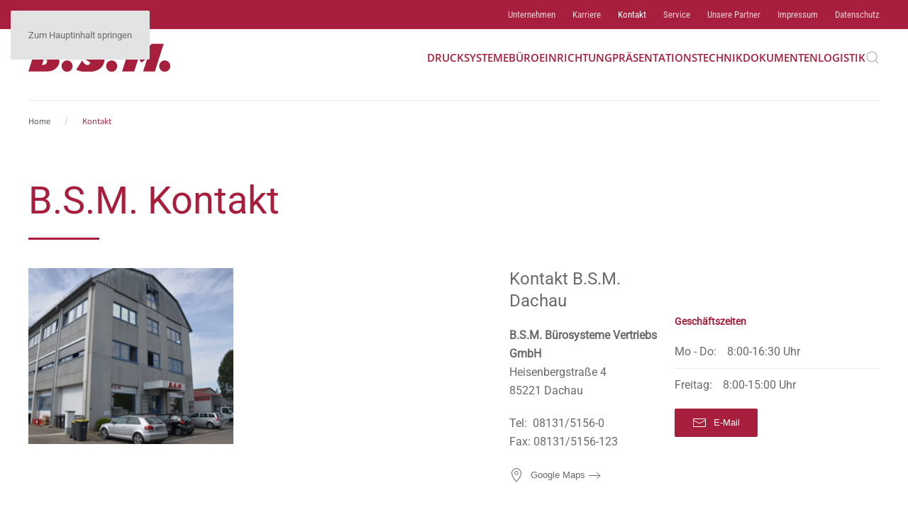

--- FILE ---
content_type: text/html; charset=utf-8
request_url: https://www.bsm-office.de/index.php?Itemid=104
body_size: 12718
content:
<!DOCTYPE html>
<html lang="de-de" dir="ltr">
    <head>
        <meta name="viewport" content="width=device-width, initial-scale=1">
        <link rel="icon" href="/images/Logo/bsm-fav.png" sizes="any">
                <link rel="apple-touch-icon" href="/images/Logo/bsm-180.png">
        <meta charset="utf-8">
	<meta name="robots" content="max-snippet:-1, max-image-preview:large, max-video-preview:-1">
	<meta name="description" content="Ihr Kontakt zu B.S.M. Bürosysteme Vertriebs GmbH in Dachau ( Niederlassung Süd) ">
	<meta name="generator" content="Joomla! - Open Source Content Management">
	<title>Ihr Kontakt zu B.S.M. Bürosysteme Vertriebs GmbH</title>
	<link href="/kontakt?format=feed&amp;type=rss" rel="alternate" type="application/rss+xml" title="Ihr Kontakt zu B.S.M. Bürosysteme Vertriebs GmbH">
	<link href="/kontakt?format=feed&amp;type=atom" rel="alternate" type="application/atom+xml" title="Ihr Kontakt zu B.S.M. Bürosysteme Vertriebs GmbH">
	<link href="https://www.bsm-office.de/index.php?Itemid=104" rel="canonical">
	<link href="https://www.bsm-office.de/component/finder/search?format=opensearch&amp;Itemid=101" rel="search" title="OpenSearch Kopierer, MFP, Drucker, Dokumentenmanagement in Dachau, Chemnitz, München | B.S.M. Bürosysteme Vertriebs GmbH" type="application/opensearchdescription+xml">
<link href="/components/com_jrealtimeanalytics/css/mainstyle.css?913609" rel="stylesheet">
	<link href="/media/vendor/joomla-custom-elements/css/joomla-alert.min.css?0.4.1" rel="stylesheet">
	<link href="/plugins/system/gdpr/assets/css/cookieconsent.min.css?913609" rel="stylesheet">
	<link href="/plugins/system/gdpr/assets/css/cookieconsent.xtd.min.css?913609" rel="stylesheet">
	<link href="/plugins/system/gdpr/assets/css/jquery.fancybox.min.css?913609" rel="stylesheet">
	<link href="/templates/yootheme/vendor/assets/leaflet/leaflet/dist/leaflet.css?4.5.33" rel="preload" as="style" onload="this.onload=null;this.rel='stylesheet'">
	<link href="/media/system/css/joomla-fontawesome.min.css?4.5.33" rel="preload" as="style" onload="this.onload=null;this.rel='stylesheet'">
	<link href="/templates/yootheme/css/theme.20.css?1768302113" rel="stylesheet">
	<link href="/media/djextensions/magnific/magnific.css" rel="stylesheet">
	<link href="/components/com_djcatalog2/themes/bsm/css/theme.css" rel="stylesheet">
	<link href="/components/com_djcatalog2/themes/bsm/css/responsive.css" rel="stylesheet">
	<link href="/media/plg_system_jcepro/site/css/content.min.css?86aa0286b6232c4a5b58f892ce080277" rel="stylesheet">
	<link href="https://www.bsm-office.de//plugins/system/djc2yootheme/assets/custom.css" rel="stylesheet">
	<style>.cloaked_email span:before { content: attr(data-ep-aeb8c); } .cloaked_email span:after { content: attr(data-ep-b9f75); } img.cloaked_email { display: inline-block !important; vertical-align: middle; border: 0; }</style>
	<style>div.cc-window.cc-floating{max-width:32em}@media(max-width: 639px){div.cc-window.cc-floating:not(.cc-center){max-width: none}}div.cc-window, span.cc-cookie-settings-toggler{font-size:16px}div.cc-revoke{font-size:16px}div.cc-settings-label,span.cc-cookie-settings-toggle{font-size:14px}div.cc-window.cc-banner{padding:1em 1.8em}div.cc-window.cc-floating{padding:2em 1.8em}input.cc-cookie-checkbox+span:before, input.cc-cookie-checkbox+span:after{border-radius:1px}div.cc-center,div.cc-floating,div.cc-checkbox-container,div.gdpr-fancybox-container div.fancybox-content,ul.cc-cookie-category-list li,fieldset.cc-service-list-title legend{border-radius:0px}div.cc-window a.cc-btn,span.cc-cookie-settings-toggle{border-radius:0px}</style>
	<style> .djc_item .djc_mainimage { margin-left: 5px; margin-bottom: 5px; }  .djc_item .djc_mainimage img { padding: 4px; }  .djc_item .djc_thumbnail { margin-left: 5px; margin-bottom: 5px; }  .djc_item .djc_thumbnail img {  padding: 4px;  }  .djc_item .djc_images {width: 341px; }  .djc_item .djc_thumbnail { width: 128px; }  .djc_items .djc_image img { padding: 4px;} .djc_related_items .djc_image img { padding: 4px;} .djc_category .djc_mainimage { margin-left: 5px; margin-bottom: 5px; }  .djc_category .djc_mainimage img { padding: 4px; }  .djc_category .djc_thumbnail { margin-left: 5px; margin-bottom: 5px; }  .djc_category .djc_thumbnail img {  padding: 4px;  }  .djc_category .djc_images {width: 341px; }  .djc_category .djc_thumbnail { width: 128px; }  .djc_subcategory .djc_image img { padding: 4px;} .djc_producer .djc_mainimage { margin-left: 5px; margin-bottom: 5px; }  .djc_producer .djc_mainimage img { padding: 4px; }  .djc_producer .djc_thumbnail { margin-left: 5px; margin-bottom: 5px; }  .djc_producer .djc_thumbnail img {  padding: 4px;  }  .djc_producer .djc_images {width: 341px; }  .djc_producer .djc_thumbnail { width: 128px; } </style>
<script src="/media/vendor/jquery/js/jquery.min.js?3.7.1"></script>
	<script src="/media/legacy/js/jquery-noconflict.min.js?504da4"></script>
	<script type="application/json" class="joomla-script-options new">{"joomla.jtext":{"COM_DJCATALOG2_ADD_TO_CART_ERROR_COMBINATION_PARAMS_INVALID":"Please select all available features of this product.","COM_DJCATALOG2_PRODUCT_OUT_OF_STOCK":"Out of stock","COM_DJCATALOG2_PRODUCT_IN_STOCK":"In stock","COM_DJCATALOG2_PRODUCT_IN_STOCK_QTY":"In stock (%s items)","JLIB_JS_AJAX_ERROR_OTHER":"Beim Abrufen von JSON-Daten wurde ein HTTP-Statuscode %s zurückgegeben.","JLIB_JS_AJAX_ERROR_PARSE":"Ein Parsing-Fehler trat bei der Verarbeitung der folgenden JSON-Daten auf:<br><code style='color:inherit;white-space:pre-wrap;padding:0;margin:0;border:0;background:inherit;'>%s<\/code>","ERROR":"Fehler","MESSAGE":"Nachricht","NOTICE":"Hinweis","WARNING":"Warnung","JCLOSE":"Schließen","JOK":"OK","JOPEN":"Öffnen"},"finder-search":{"url":"\/component\/finder\/?task=suggestions.suggest&amp;format=json&amp;tmpl=component&amp;Itemid=101"},"system.paths":{"root":"","rootFull":"https:\/\/www.bsm-office.de\/","base":"","baseFull":"https:\/\/www.bsm-office.de\/"},"csrf.token":"f38439c47645a286b6cf58c92aa6097d"}</script>
	<script src="/media/system/js/core.min.js?a3d8f8"></script>
	<script src="/media/vendor/bootstrap/js/alert.min.js?5.3.8" type="module"></script>
	<script src="/media/vendor/bootstrap/js/button.min.js?5.3.8" type="module"></script>
	<script src="/media/vendor/bootstrap/js/carousel.min.js?5.3.8" type="module"></script>
	<script src="/media/vendor/bootstrap/js/collapse.min.js?5.3.8" type="module"></script>
	<script src="/media/vendor/bootstrap/js/dropdown.min.js?5.3.8" type="module"></script>
	<script src="/media/vendor/bootstrap/js/modal.min.js?5.3.8" type="module"></script>
	<script src="/media/vendor/bootstrap/js/offcanvas.min.js?5.3.8" type="module"></script>
	<script src="/media/vendor/bootstrap/js/popover.min.js?5.3.8" type="module"></script>
	<script src="/media/vendor/bootstrap/js/scrollspy.min.js?5.3.8" type="module"></script>
	<script src="/media/vendor/bootstrap/js/tab.min.js?5.3.8" type="module"></script>
	<script src="/media/vendor/bootstrap/js/toast.min.js?5.3.8" type="module"></script>
	<script src="/components/com_jrealtimeanalytics/js/stream.js?913609" defer></script>
	<script src="/components/com_jrealtimeanalytics/js/heatmap.js?913609" defer></script>
	<script src="/media/vendor/awesomplete/js/awesomplete.min.js?1.1.7" defer></script>
	<script src="/media/com_finder/js/finder.min.js?755761" type="module"></script>
	<script src="/media/system/js/messages.min.js?9a4811" type="module"></script>
	<script src="/plugins/system/gdpr/assets/js/jquery.fancybox.min.js?913609" defer></script>
	<script src="/plugins/system/gdpr/assets/js/cookieconsent.min.js?913609" defer></script>
	<script src="/plugins/system/gdpr/assets/js/init.js?913609" defer></script>
	<script src="/templates/yootheme/vendor/assets/leaflet/leaflet/dist/leaflet.js?4.5.33" defer></script>
	<script src="/templates/yootheme/packages/builder/elements/map/app/map-leaflet.min.js?4.5.33" defer></script>
	<script src="/templates/yootheme/vendor/assets/uikit/dist/js/uikit.min.js?4.5.33"></script>
	<script src="/templates/yootheme/vendor/assets/uikit/dist/js/uikit-icons-max.min.js?4.5.33"></script>
	<script src="/templates/yootheme/js/theme.js?4.5.33"></script>
	<script src="/media/djextensions/magnific/magnific.js"></script>
	<script src="/components/com_djcatalog2/assets/magnific/magnific-init.js"></script>
	<script src="/components/com_djcatalog2/themes/bsm/js/theme.js"></script>
	<script src="https://www.bsm-office.de//plugins/system/djc2yootheme/assets/custom.js"></script>
	<script src="https://www.bsm-office.de//plugins/system/djc2yootheme/assets/script_filters.js"></script>
	<script>				var COM_JREALTIME_NETWORK_ERROR = 'Netzwerkfehler beim Datenstream: '; </script>
	<script>var jrealtimeBaseURI='https://www.bsm-office.de/';</script>
	<script>var jrealtimeTrackQueryString=1;</script>
	<script>window.RegularLabs=window.RegularLabs||{};window.RegularLabs.EmailProtector=window.RegularLabs.EmailProtector||{unCloak:function(e,g){document.querySelectorAll("."+e).forEach(function(a){var f="",c="";a.className=a.className.replace(" "+e,"");a.querySelectorAll("span").forEach(function(d){for(name in d.dataset)0===name.indexOf("epA")&&(f+=d.dataset[name]),0===name.indexOf("epB")&&(c=d.dataset[name]+c)});if(c){var b=a.nextElementSibling;b&&"script"===b.tagName.toLowerCase()&&b.parentNode.removeChild(b);b=f+c;g?(a.parentNode.href="mailto:"+b,a.parentNode.removeChild(a)):a.innerHTML=b}})}};</script>
	<script>var gdprConfigurationOptions = { complianceType: 'opt-in',
																			  cookieConsentLifetime: 365,
																			  cookieConsentSamesitePolicy: '',
																			  cookieConsentSecure: 0,
																			  disableFirstReload: 0,
																	  		  blockJoomlaSessionCookie: 1,
																			  blockExternalCookiesDomains: 0,
																			  externalAdvancedBlockingModeCustomAttribute: '',
																			  allowedCookies: '',
																			  blockCookieDefine: 1,
																			  autoAcceptOnNextPage: 0,
																			  revokable: 1,
																			  lawByCountry: 0,
																			  checkboxLawByCountry: 0,
																			  blockPrivacyPolicy: 0,
																			  cacheGeolocationCountry: 1,
																			  countryAcceptReloadTimeout: 1000,
																			  usaCCPARegions: null,
																			  countryEnableReload: 1,
																			  customHasLawCountries: [""],
																			  dismissOnScroll: 0,
																			  dismissOnTimeout: 0,
																			  containerSelector: 'html',
																			  hideOnMobileDevices: 0,
																			  autoFloatingOnMobile: 0,
																			  autoFloatingOnMobileThreshold: 1024,
																			  autoRedirectOnDecline: 0,
																			  autoRedirectOnDeclineLink: '',
																			  showReloadMsg: 0,
																			  showReloadMsgText: 'Applying preferences and reloading the page...',
																			  defaultClosedToolbar: 0,
																			  toolbarLayout: 'basic-close',
																			  toolbarTheme: 'edgeless',
																			  toolbarButtonsTheme: 'decline_first',
																			  revocableToolbarTheme: 'basic',
																			  toolbarPosition: 'center',
																			  toolbarCenterTheme: 'extended',
																			  revokePosition: 'revoke-bottom',
																			  toolbarPositionmentType: 0,
																			  positionCenterSimpleBackdrop: 0,
																			  positionCenterBlurEffect: 0,
																			  preventPageScrolling: 0,
																			  popupEffect: 'fade',
																			  popupBackground: '#a71f3c',
																			  popupText: '#ffffff',
																			  popupLink: '#ffffff',
																			  buttonBackground: '#0c661b',
																			  buttonBorder: '#ffffff',
																			  buttonText: '#ffffff',
																			  highlightOpacity: '100',
																			  highlightBackground: '#a71f3c',
																			  highlightBorder: '#ffffff',
																			  highlightText: '#ffffff',
																			  highlightDismissBackground: '#333333',
																		  	  highlightDismissBorder: '#ffffff',
																		 	  highlightDismissText: '#ffffff',
																			  autocenterRevokableButton: 0,
																			  hideRevokableButton: 0,
																			  hideRevokableButtonOnscroll: 0,
																			  customRevokableButton: 0,
																			  customRevokableButtonAction: 0,
																			  headerText: 'Auf dieser Website werden Cookies eingesetzt.',
																			  messageText: 'Diese Webseite nutzt Cookies, damit wir unsere Dienste bestmöglich bereitstellen und statistische Auswertungen vornehmen können. Durch Nutzung der Webseite stimmen Sie dem zu.',
																			  denyMessageEnabled: 0, 
																			  denyMessage: 'Sie haben alle Cookies abgelehnt. Um die bestmögliche Darstellung der Inhalte auf dieser Website zu gewährleisten, stimmen Sie bitte der Verwendung von Cookies zu.',
																			  placeholderBlockedResources: 1, 
																			  placeholderBlockedResourcesAction: '',
																	  		  placeholderBlockedResourcesText: 'Sie müssen Cookies akzeptieren und die Seite neu laden, um diesen Inhalt anzuzeigen',
																			  placeholderIndividualBlockedResourcesText: 'Sie müssen Cookies von {domain} akzeptieren und die Seite neu laden, um diesen Inhalt anzuzeigen',
																			  placeholderIndividualBlockedResourcesAction: 0,
																			  placeholderOnpageUnlock: 0,
																			  scriptsOnpageUnlock: 0,
																			  autoDetectYoutubePoster: 0,
																			  autoDetectYoutubePosterApikey: 'AIzaSyAV_WIyYrUkFV1H8OKFYG8wIK8wVH9c82U',
																			  dismissText: 'Verstanden!',
																			  allowText: 'Ausgewählte erlauben',
																			  denyText: 'Ablehnen',
																			  cookiePolicyLinkText: 'Datenschutzerklärung',
																			  cookiePolicyLink: '/datenschutz.html',
																			  cookiePolicyRevocableTabText: 'Cookies',
																			  privacyPolicyLinkText: 'Cookies',
																			  privacyPolicyLink: '/datenschutz.html#cookies',
																			  googleCMPTemplate: 0,
																			  enableGdprBulkConsent: 0,
																			  enableCustomScriptExecGeneric: 0,
																			  customScriptExecGeneric: '',
																			  categoriesCheckboxTemplate: 'cc-checkboxes-light',
																			  toggleCookieSettings: 0,
																			  toggleCookieSettingsLinkedView: 0,
																			  toggleCookieSettingsButtonsArea: 0,
 																			  toggleCookieSettingsLinkedViewSefLink: '/component/gdpr/',
																	  		  toggleCookieSettingsText: '<span class="cc-cookie-settings-toggle">Einstellungen <span class="cc-cookie-settings-toggler">&#x25EE</span></span>',
																			  toggleCookieSettingsButtonBackground: '#333333',
																			  toggleCookieSettingsButtonBorder: '#ffffff',
																			  toggleCookieSettingsButtonText: '#ffffff',
																			  showLinks: 1,
																			  blankLinks: '_blank',
																			  autoOpenPrivacyPolicy: 1,
																			  openAlwaysDeclined: 1,
																			  cookieSettingsLabel: 'Cookie Einstellungen',
															  				  cookieSettingsDesc: 'Wählen Sie aus, welche Art von Cookies Sie deaktivieren möchten, indem Sie auf die Kontrollkästchen klicken. Klicken Sie auf einen Kategorienamen, um weitere Informationen zu verwendeten Cookies zu erhalten.',
																			  cookieCategory1Enable: 1,
																			  cookieCategory1Name: 'Erforderlich',
																			  cookieCategory1Locked: 0,
																			  cookieCategory2Enable: 1,
																			  cookieCategory2Name: 'Präferenzen',
																			  cookieCategory2Locked: 0,
																			  cookieCategory3Enable: 1,
																			  cookieCategory3Name: 'Statistiken',
																			  cookieCategory3Locked: 0,
																			  cookieCategory4Enable: 0,
																			  cookieCategory4Name: 'Marketing',
																			  cookieCategory4Locked: 0,
																			  cookieCategoriesDescriptions: {categoryReadMore: 'Kategorieeinstellungen',cat1:'<p>Erforderliche Cookies helfen dabei, eine Website nutzbar zu machen, indem sie grundlegende Funktionen wie die Seitennavigation und den Zugriff auf sichere Bereiche der Website ermöglichen. Die Website kann ohne diese Cookies nicht ordnungsgemäß funktionieren.</p>',cat2:'<p>Mit Präferenz-Cookies kann sich eine Website Informationen merken, die das Verhalten oder Aussehen der Website ändern, z. B. Ihre bevorzugte Sprache oder die Region, in der Sie sich befinden.</p>',cat3:'<p>Statistische-Cookies helfen Website-Eigentümern zu verstehen, wie Besucher mit Websites interagieren, indem sie Informationen anonym sammeln und melden.</p>',cat4:'<p>Marketing-Cookies werden verwendet, um Besucher über Websites hinweg zu verfolgen. Ziel ist es, Anzeigen zu schalten, die für den einzelnen Nutzer relevant und ansprechend und damit für Publisher und Werbekunden von Drittanbietern wertvoller sind.</p>'},
																			  alwaysReloadAfterCategoriesChange: 0,
																			  preserveLockedCategories: 0,
																			  declineButtonBehavior: 'hard',
																			  blockCheckedCategoriesByDefault: 0,
																			  reloadOnfirstDeclineall: 0,
																			  trackExistingCheckboxSelectors: '',
															  		  		  trackExistingCheckboxConsentLogsFormfields: 'name,email,subject,message',
																			  allowallShowbutton: 1,
																			  allowallText: 'Alle akzeptieren',
																			  allowallButtonBackground: '#0c661b',
																			  allowallButtonBorder: '#ffffff',
																			  allowallButtonText: '#ffffff',
																			  allowallButtonTimingAjax: 'fast',
																			  includeAcceptButton: 0,
																			  includeDenyButton: 0,
																			  trackConsentDate: 0,
																			  execCustomScriptsOnce: 1,
																			  optoutIndividualResources: 1,
																			  blockIndividualResourcesServerside: 0,
																			  disableSwitchersOptoutCategory: 0,
																			  autoAcceptCategories: 0,
																			  allowallIndividualResources: 1,
																			  blockLocalStorage: 0,
																			  blockSessionStorage: 0,
																			  externalAdvancedBlockingModeTags: 'iframe,img,source,link,script',
																			  enableCustomScriptExecCategory1: 0,
																			  customScriptExecCategory1: '',
																			  enableCustomScriptExecCategory2: 0,
																			  customScriptExecCategory2: '',
																			  enableCustomScriptExecCategory3: 0,
																			  customScriptExecCategory3: '',
																			  enableCustomScriptExecCategory4: 0,
																			  customScriptExecCategory4: '',
																			  enableCustomDeclineScriptExecCategory1: 0,
																			  customScriptDeclineExecCategory1: '',
																			  enableCustomDeclineScriptExecCategory2: 0,
																			  customScriptDeclineExecCategory2: '',
																			  enableCustomDeclineScriptExecCategory3: 0,
																			  customScriptDeclineExecCategory3: '',
																			  enableCustomDeclineScriptExecCategory4: 0,
																			  customScriptDeclineExecCategory4: '',
																			  enableCMPPreferences: 0,
																			  enableGTMEventsPreferences: 0,
																			  enableCMPStatistics: 0,
																			  enableGTMEventsStatistics: 0,
																			  enableCMPAds: 0,
																			  enableUETAds: 0,
																			  enableGTMEventsAds: 0,
																			  debugMode: 0
																		};var gdpr_ajax_livesite='https://www.bsm-office.de/';var gdpr_enable_log_cookie_consent=1;</script>
	<script>var gdprUseCookieCategories=1;var gdpr_ajaxendpoint_cookie_category_desc='https://www.bsm-office.de/index.php?option=com_gdpr&task=user.getCookieCategoryDescription&format=raw';</script>
	<script>var gdprCookieCategoryDisabled3=1;</script>
	<script>var gdprCookieCategoryDisabled4=1;</script>
	<script>var gdprJSessCook='aa85c5c6e2e99e526c690021705c9a70';var gdprJSessVal='5f9512a99d8c0a60fbed36475e2e226b';var gdprJAdminSessCook='2c965df98f047a5eb7715bcb77a5ce67';var gdprPropagateCategoriesSession=0;var gdprAlwaysPropagateCategoriesSession=1;var gdprAlwaysCheckCategoriesSession=0;</script>
	<script>var gdprFancyboxWidth=700;var gdprFancyboxHeight=800;var gdprCloseText='Schließen';</script>
	<script>window.yootheme ||= {}; var $theme = yootheme.theme = {"i18n":{"close":{"label":"Schlie\u00dfen"},"totop":{"label":"Zur\u00fcck nach oben"},"marker":{"label":"\u00d6ffnen"},"navbarToggleIcon":{"label":"Men\u00fc \u00f6ffnen"},"paginationPrevious":{"label":"Vorherige Seite"},"paginationNext":{"label":"N\u00e4chste Seite"},"searchIcon":{"toggle":"Suche \u00f6ffnen","submit":"Suche ausf\u00fchren"},"slider":{"next":"N\u00e4chste Folie","previous":"Vorherige Folie","slideX":"Folie %s","slideLabel":"%s von %s"},"slideshow":{"next":"N\u00e4chste Folie","previous":"Vorherige Folie","slideX":"Folie %s","slideLabel":"%s von %s"},"lightboxPanel":{"next":"N\u00e4chste Folie","previous":"Vorherige Folie","slideLabel":"%s von %s","close":"Schlie\u00dfen"}}};</script>
	<script>
				window.DJC2BaseUrl = "";
			</script>
	<!-- Start: Google Strukturierte Daten -->
			
<script type="application/ld+json" data-type="gsd">
{
    "@context": "https://schema.org",
    "@type": "BreadcrumbList",
    "itemListElement": [
        {
            "@type": "ListItem",
            "position": 1,
            "name": "Home",
            "item": "https://www.bsm-office.de/"
        },
        {
            "@type": "ListItem",
            "position": 2,
            "name": "Kontakt",
            "item": "https://www.bsm-office.de/index.php"
        }
    ]
}
</script>
			<!-- End: Google Strukturierte Daten -->

    </head>
    <body class="">

        <div class="uk-hidden-visually uk-notification uk-notification-top-left uk-width-auto">
            <div class="uk-notification-message">
                <a href="#tm-main" class="uk-link-reset">Zum Hauptinhalt springen</a>
            </div>
        </div>

        
        
        <div class="tm-page">

                        


<header class="tm-header-mobile uk-hidden@m">


    
        <div class="uk-navbar-container">

            <div class="uk-container uk-container-expand">
                <nav class="uk-navbar" uk-navbar="{&quot;align&quot;:&quot;left&quot;,&quot;container&quot;:&quot;.tm-header-mobile&quot;,&quot;boundary&quot;:&quot;.tm-header-mobile .uk-navbar-container&quot;}">

                                        <div class="uk-navbar-left ">

                                                    <a href="https://www.bsm-office.de/" aria-label="Zurück zur Startseite" class="uk-logo uk-navbar-item">
    <img alt="Bürosysteme Vertrieb GmbH" loading="eager" width="152" height="30" src="/images/Logo/bsm.svg"><img class="uk-logo-inverse" alt="Bürosysteme Vertrieb GmbH" loading="eager" width="74" height="30" src="/images/Logo/bsm-logo-white.svg"></a>
                        
                        
                        
                    </div>
                    
                    
                                        <div class="uk-navbar-right">

                                                    
                        
                                                    <a uk-toggle href="#tm-dialog-mobile" class="uk-navbar-toggle">

        
        <div uk-navbar-toggle-icon></div>

        
    </a>
                        
                    </div>
                    
                </nav>
            </div>

        </div>

    



        <div id="tm-dialog-mobile" uk-offcanvas="container: true; overlay: true" mode="slide" flip>
        <div class="uk-offcanvas-bar uk-flex uk-flex-column">

                        <button class="uk-offcanvas-close uk-close-large" type="button" uk-close uk-toggle="cls: uk-close-large; mode: media; media: @s"></button>
            
                        <div class="uk-margin-auto-bottom">
                
<div class="uk-grid uk-child-width-1-1" uk-grid>    <div>
<div class="uk-panel" id="module-253">

    
    
<ul class="uk-nav uk-nav-default">
    
	<li class="item-105"><a href="/unternehmen">Unternehmen</a></li>
	<li class="item-103"><a href="/karriere" title="Auf der Suche nach einer beruflichen Herausforderung? Wir suchen!" class="tophigh">Karriere</a></li>
	<li class="item-104 uk-active"><a href="/kontakt" title="Ihr Kontakt zu B.S.M. Bürosysteme Vertriebs GmbH">Kontakt</a></li>
	<li class="item-130"><a href="/service">Service</a></li>
	<li class="item-1501"><a href="/partner">Unsere Partner</a></li>
	<li class="item-106"><a href="/impressum" title="Impressum Angaben nach dem TDG/MDStV">Impressum</a></li>
	<li class="item-473"><a href="/datenschutz">Datenschutz</a></li></ul>

</div>
</div>    <div>
<div class="uk-panel" id="module-254">

    
    
<ul class="uk-nav uk-nav-default">
    
	<li class="item-102"><a href="/produkte" title="Produkte von B.S.M. Bürosysteme Vertriebs GmbH">Drucksysteme</a></li>
	<li class="item-119"><a href="/bueroeinrichtung" title="Büroeinrichtung">Büroeinrichtung</a></li>
	<li class="item-1997"><a href="/produkte/sharp-bigpad">Präsentationstechnik</a></li>
	<li class="item-118"><a href="/dokumentenlogistik">Dokumentenlogistik</a></li></ul>

</div>
</div></div>
            </div>
            
            
        </div>
    </div>
    
    
    

</header>


<div class="tm-toolbar tm-toolbar-default uk-visible@m">
    <div class="uk-container uk-flex uk-flex-middle uk-container-xlarge">

        
                <div class="uk-margin-auto-left">
            <div class="uk-grid-medium uk-child-width-auto uk-flex-middle" uk-grid="margin: uk-margin-small-top">
                <div>
<div class="uk-panel" id="module-178">

    
    
<ul class="uk-subnav" uk-dropnav="{&quot;boundary&quot;:&quot;false&quot;,&quot;container&quot;:&quot;body&quot;}">
    
	<li class="item-105 uk-parent"><a href="/unternehmen">Unternehmen</a>
	<div class="uk-dropdown"><div class="uk-drop-grid uk-child-width-1-1" uk-grid><div><ul class="uk-nav uk-dropdown-nav">

		<li class="item-155"><a href="/unternehmen/geschichte">Geschichte</a></li>
		<li class="item-158"><a href="/kontakt#dachau" uk-scroll>B.S.M. Dachau</a></li>
		<li class="item-159"><a href="/kontakt#chemnitz" uk-scroll>B.S.M. Chemnitz</a></li></ul></div></div></div></li>
	<li class="item-103"><a href="/karriere" title="Auf der Suche nach einer beruflichen Herausforderung? Wir suchen!" class="tophigh">Karriere</a></li>
	<li class="item-104 uk-active"><a href="/kontakt" title="Ihr Kontakt zu B.S.M. Bürosysteme Vertriebs GmbH">Kontakt</a></li>
	<li class="item-130 uk-parent"><a href="/service">Service</a>
	<div class="uk-dropdown"><div class="uk-drop-grid uk-child-width-1-1" uk-grid><div><ul class="uk-nav uk-dropdown-nav">

		<li class="item-142"><a href="http://get.teamviewer.com/s422fma">Fernwartung</a></li>
		<li class="item-164"><a href="/service/zertifizierter-servicepartner">Zertifizierter Servicepartner</a></li>
		<li class="item-345"><a href="/service/datensicherheit" title="Datensicherheit für Multifunktionssysteme">Datensicherheit</a></li></ul></div></div></div></li>
	<li class="item-1501"><a href="/partner">Unsere Partner</a></li>
	<li class="item-106"><a href="/impressum" title="Impressum Angaben nach dem TDG/MDStV">Impressum</a></li>
	<li class="item-473"><a href="/datenschutz">Datenschutz</a></li></ul>

</div>
</div>
            </div>
        </div>
        
    </div>
</div>

<header class="tm-header uk-visible@m">



        <div uk-sticky media="@m" cls-active="uk-navbar-sticky" sel-target=".uk-navbar-container">
    
        <div class="uk-navbar-container">

            <div class="uk-container uk-container-xlarge">
                <nav class="uk-navbar" uk-navbar="{&quot;align&quot;:&quot;left&quot;,&quot;container&quot;:&quot;.tm-header &gt; [uk-sticky]&quot;,&quot;boundary&quot;:&quot;.tm-header .uk-navbar-container&quot;}">

                                        <div class="uk-navbar-left ">

                                                    <a href="https://www.bsm-office.de/" aria-label="Zurück zur Startseite" class="uk-logo uk-navbar-item">
    <img alt="Bürosysteme Vertrieb GmbH" loading="eager" width="200" height="40" src="/images/Logo/bsm.svg"><img class="uk-logo-inverse" alt="Bürosysteme Vertrieb GmbH" loading="eager" width="200" height="40" src="/images/Logo/bsm-white.svg"></a>
                        
                        
                        
                    </div>
                    
                    
                                        <div class="uk-navbar-right">

                                                    
                        
                                                    
<ul class="uk-navbar-nav">
    
	<li class="item-102 uk-parent"><a href="/produkte" title="Produkte von B.S.M. Bürosysteme Vertriebs GmbH">Drucksysteme</a>
	<div class="uk-drop uk-navbar-dropdown" style="width: 620px;"><style class="uk-margin-remove-adjacent">#menu-item-102\#0.uk-text-primary{color: #A71F3C !important;}#menu-item-102\#1 element.style{}#menu-item-102\#1 .tm-toolbar-default .uk-nav-default>li>a, #menu-item-102\#1 .uk-card-primary.uk-card-body .uk-nav-default>li>a, #menu-item-102\#1 .uk-card-primary>:not([class*=uk-card-media]) .uk-nav-default>li>a, #menu-item-102\#1 .uk-card-secondary.uk-card-body .uk-nav-default>li>a, #menu-item-102\#1 .uk-card-secondary>:not([class*=uk-card-media]) .uk-nav-default>li>a, #menu-item-102\#1 .uk-dropbar .uk-nav-default>li>a, #menu-item-102\#1 .uk-light .uk-nav-default>li>a, #menu-item-102\#1 .uk-navbar-dropdown .uk-nav-default>li>a, #menu-item-102\#1 .uk-offcanvas-bar .uk-nav-default>li>a, #menu-item-102\#1 .uk-overlay-primary .uk-nav-default>li>a, #menu-item-102\#1 .uk-section-primary:not(.uk-preserve-color) .uk-nav-default>li>a, #menu-item-102\#1 .uk-section-secondary:not(.uk-preserve-color) .uk-nav-default>li>a, #menu-item-102\#1 .uk-tile-primary:not(.uk-preserve-color) .uk-nav-default>li>a, #menu-item-102\#1 .uk-tile-secondary:not(.uk-preserve-color) .uk-nav-default>li>a{color: #000;}</style><div class="uk-grid tm-grid-expand uk-grid-column-small uk-margin-remove-vertical" uk-grid>
<div class="uk-width-1-3@m">
    
        
            
            
            
                
                    
<div class="uk-margin">
        <a class="el-link" href="/produkte"><picture>
<source type="image/webp" srcset="/templates/yootheme/cache/99/drucker-toner-991dba82.webp 500w, /templates/yootheme/cache/4f/drucker-toner-4f5d86b6.webp 768w, /templates/yootheme/cache/77/drucker-toner-77fb49d1.webp 1000w" sizes="(min-width: 500px) 500px">
<img src="/templates/yootheme/cache/16/drucker-toner-16244de4.jpeg" width="500" height="500" class="el-image" alt="B.S.M. Drucksysteme" loading="lazy">
</picture></a>    
    
</div>
                
            
        
    
</div>
<div class="uk-width-2-3@m" id="menu-item-102#1">
    
        
            
            
            
                
                    
<h3 class="uk-text-primary uk-margin-small" id="menu-item-102#0">        Angebot und Drucksysteme von B.S.M.    </h3><div class="uk-panel uk-margin"><div class="uk-grid tm-grid-expand uk-grid-margin" uk-grid>
<div class="uk-width-1-2@m">
    
        
            
            
            
                
                    
<div>
    
    
        
        <ul class="uk-margin-remove-bottom uk-nav uk-navbar-dropdown-nav">                                <li class="el-item ">
<a class="el-link" href="/produkte/produktionssysteme">
    
        <img src="/images/icons/icon-entwicklung.svg" width="45" height="40" class="el-image" alt="Entwicklung" loading="lazy">
                    Produktionssysteme        
    
</a></li>
                                            <li class="el-item ">
<a class="el-link" href="/produkte/multifunktionssysteme">
    
        <img src="/images/icons/icon-projektierung.svg" width="45" height="40" class="el-image" alt="Projektierung" loading="lazy">
                    Multifunktionssysteme        
    
</a></li>
                            </ul>
        
    
    
</div>
                
            
        
    
</div>
<div class="uk-width-1-2@m">
    
        
            
            
            
                
                    
<div>
    
    
        
        <ul class="uk-margin-remove-bottom uk-nav uk-navbar-dropdown-nav">                                <li class="el-item ">
<a class="el-link" href="/produkte/drucker">
    
        <img src="/images/icons/icon-drucksysteme.svg" width="40" height="35" class="el-image" alt="Drucksysteme icon" loading="lazy">
                    Drucker        
    
</a></li>
                                            <li class="el-item ">
<a class="el-link" href="/produkte/sharp-bigpad">
    
        <img src="/images/icons/icon-workshop.svg" width="40" height="35" class="el-image" alt="Workshop icon" loading="lazy">
                    Sharp BigPad        
    
</a></li>
                            </ul>
        
    
    
</div>
                
            
        
    
</div></div></div>
                
            
        
    
</div></div></div></li>
	<li class="item-119 uk-parent"><a href="/bueroeinrichtung" title="Büroeinrichtung">Büroeinrichtung</a>
	<div class="uk-drop uk-navbar-dropdown" style="width: 450px;"><style class="uk-margin-remove-adjacent">#menu-item-119\#0.uk-text-primary{color: #A71F3C !important;}#menu-item-119\#1 element.style{}#menu-item-119\#1 .tm-toolbar-default .uk-nav-default>li>a, #menu-item-119\#1 .uk-card-primary.uk-card-body .uk-nav-default>li>a, #menu-item-119\#1 .uk-card-primary>:not([class*=uk-card-media]) .uk-nav-default>li>a, #menu-item-119\#1 .uk-card-secondary.uk-card-body .uk-nav-default>li>a, #menu-item-119\#1 .uk-card-secondary>:not([class*=uk-card-media]) .uk-nav-default>li>a, #menu-item-119\#1 .uk-dropbar .uk-nav-default>li>a, #menu-item-119\#1 .uk-light .uk-nav-default>li>a, #menu-item-119\#1 .uk-navbar-dropdown .uk-nav-default>li>a, #menu-item-119\#1 .uk-offcanvas-bar .uk-nav-default>li>a, #menu-item-119\#1 .uk-overlay-primary .uk-nav-default>li>a, #menu-item-119\#1 .uk-section-primary:not(.uk-preserve-color) .uk-nav-default>li>a, #menu-item-119\#1 .uk-section-secondary:not(.uk-preserve-color) .uk-nav-default>li>a, #menu-item-119\#1 .uk-tile-primary:not(.uk-preserve-color) .uk-nav-default>li>a, #menu-item-119\#1 .uk-tile-secondary:not(.uk-preserve-color) .uk-nav-default>li>a{color: #000;}</style><div class="uk-grid tm-grid-expand uk-grid-column-medium uk-margin-remove-vertical" uk-grid>
<div class="uk-width-1-2@m">
    
        
            
            
            
                
                    
<div class="uk-margin">
        <a class="el-link" href="/bueroeinrichtung"><picture>
<source type="image/webp" srcset="/templates/yootheme/cache/70/buero-moebel-70ce51d8.webp 600w, /templates/yootheme/cache/20/buero-moebel-20ef94d4.webp 768w, /templates/yootheme/cache/41/buero-moebel-41051bea.webp 1024w, /templates/yootheme/cache/b0/buero-moebel-b0ed7a10.webp 1200w" sizes="(min-width: 600px) 600px">
<img src="/templates/yootheme/cache/c7/buero-moebel-c7dd562e.jpeg" width="600" height="600" class="el-image" alt="Die Gesundheit Ihrer Mitarbeiter steht bei uns an erster Stelle, von Emissionsreduzierung bis Büro-Ergonomie." loading="lazy">
</picture></a>    
    
</div>
                
            
        
    
</div>
<div class="js-sticky uk-width-1-2@m" id="menu-item-119#1">
    
        
            
            
            
                                <div class="uk-panel uk-position-z-index" uk-sticky="end: !.js-sticky; media: @m;">                
                    
<h3 class="uk-text-primary uk-margin-small" id="menu-item-119#0">        Büroeinrichtung    </h3>
<div>
    
    
        
        <ul class="uk-margin-remove-bottom uk-nav uk-navbar-dropdown-nav">                                <li class="el-item ">
<a class="el-link" href="/bueroeinrichtung/aktion-gesunder-ruecken">
    
        <img src="/images/icons/icon-ergonomie.svg" width="45" height="40" class="el-image" alt="Ergonomie icon" loading="lazy">
                    Aktion gesunder Rücken        
    
</a></li>
                                            <li class="el-item ">
<a class="el-link" href="/bueroeinrichtung/bueromoebel">
    
        <img src="/images/icons/icon-buromoebel.svg" width="45" height="40" class="el-image" alt="Büromöbel icon" loading="lazy">
                    Büromöbel        
    
</a></li>
                                            <li class="el-item ">
<a class="el-link" href="/bueroeinrichtung/buerostuehle">
    
        <img src="/images/icons/icon-burostuhl.svg" width="45" height="40" class="el-image" alt="Bürostuhl icon" loading="lazy">
                    Bürostühle        
    
</a></li>
                            </ul>
        
    
    
</div>
                                </div>                
            
        
    
</div></div></div></li>
	<li class="item-1997"><a href="/produkte/sharp-bigpad">Präsentationstechnik</a></li>
	<li class="item-118 uk-parent"><a href="/dokumentenlogistik">Dokumentenlogistik</a>
	<div class="uk-drop uk-navbar-dropdown" pos="bottom-right" style="width: 650px;"><style class="uk-margin-remove-adjacent">#menu-item-118\#0.uk-text-primary{color: #A71F3C !important;}#menu-item-118\#1 element.style{}#menu-item-118\#1 .tm-toolbar-default .uk-nav-default>li>a, #menu-item-118\#1 .uk-card-primary.uk-card-body .uk-nav-default>li>a, #menu-item-118\#1 .uk-card-primary>:not([class*=uk-card-media]) .uk-nav-default>li>a, #menu-item-118\#1 .uk-card-secondary.uk-card-body .uk-nav-default>li>a, #menu-item-118\#1 .uk-card-secondary>:not([class*=uk-card-media]) .uk-nav-default>li>a, #menu-item-118\#1 .uk-dropbar .uk-nav-default>li>a, #menu-item-118\#1 .uk-light .uk-nav-default>li>a, #menu-item-118\#1 .uk-navbar-dropdown .uk-nav-default>li>a, #menu-item-118\#1 .uk-offcanvas-bar .uk-nav-default>li>a, #menu-item-118\#1 .uk-overlay-primary .uk-nav-default>li>a, #menu-item-118\#1 .uk-section-primary:not(.uk-preserve-color) .uk-nav-default>li>a, #menu-item-118\#1 .uk-section-secondary:not(.uk-preserve-color) .uk-nav-default>li>a, #menu-item-118\#1 .uk-tile-primary:not(.uk-preserve-color) .uk-nav-default>li>a, #menu-item-118\#1 .uk-tile-secondary:not(.uk-preserve-color) .uk-nav-default>li>a{color: #000;}</style><div class="uk-grid tm-grid-expand uk-grid-column-small uk-margin-remove-vertical" uk-grid>
<div class="uk-width-1-3@m">
    
        
            
            
            
                
                    
<div class="uk-margin">
        <a class="el-link" href="/produkte"><picture>
<source type="image/webp" srcset="/templates/yootheme/cache/eb/dokumentenmanagement-ebfbef1b.webp 500w" sizes="(min-width: 500px) 500px">
<img src="/templates/yootheme/cache/67/dokumentenmanagement-6780166d.jpeg" width="500" height="500" class="el-image" alt="B.S.M. Drucksysteme" loading="lazy">
</picture></a>    
    
</div>
                
            
        
    
</div>
<div class="uk-width-2-3@m" id="menu-item-118#1">
    
        
            
            
            
                
                    
<h3 class="uk-text-primary uk-margin-small" id="menu-item-118#0">        Dokumentenlogistik    </h3><div class="uk-panel uk-margin"><div class="uk-grid tm-grid-expand uk-grid-margin" uk-grid>
<div class="uk-width-1-2@m">
    
        
            
            
            
                
                    
<div>
    
    
        
        <ul class="uk-margin-remove-bottom uk-nav uk-navbar-dropdown-nav">                                <li class="el-item ">
<a class="el-link" href="/dokumentenlogistik/dokumentenmanagement">
    
        <img src="/images/icons/icon-dokumentenmanagement.svg" width="45" height="40" class="el-image" alt="Dokumentenmanagement icon" loading="lazy">
                    Dokumentenmanagement        
    
</a></li>
                                            <li class="el-item ">
<a class="el-link" href="/dokumentenlogistik/druck-kostenkontrolle">
    
        <img src="/images/icons/icon-drucksysteme.svg" width="45" height="40" class="el-image" alt="B.S.M. drucksysteme" loading="lazy">
                    Druck-Kostenkontrolle        
    
</a></li>
                            </ul>
        
    
    
</div>
                
            
        
    
</div>
<div class="uk-width-1-2@m">
    
        
            
            
            
                
                    
<div>
    
    
        
        <ul class="uk-margin-remove-bottom uk-nav uk-navbar-dropdown-nav">                                <li class="el-item ">
<a class="el-link" href="/dokumentenlogistik/fleetmanagement">
    
        <img src="/images/icons/icon-montage.svg" width="45" height="40" class="el-image" alt="montage icon" loading="lazy">
                    Fleetmanagement        
    
</a></li>
                                            <li class="el-item ">
<a class="el-link" href="/dokumentenlogistik/dienstleistungen">
    
        <img src="/images/icons/icon-berater.svg" width="45" height="40" class="el-image" alt="berater icon" loading="lazy">
                    Dienstleistungen        
    
</a></li>
                            </ul>
        
    
    
</div>
                
            
        
    
</div></div></div>
                
            
        
    
</div></div></div></li></ul>


    <a class="uk-navbar-toggle" id="module-tm-3" href="#search-tm-3-search" uk-search-icon uk-toggle></a>

    <div uk-modal id="search-tm-3-search" class="uk-modal">
        <div class="uk-modal-dialog uk-modal-body">

            
            
                <form id="search-tm-3" action="/component/finder/search?Itemid=101" method="get" role="search" class="uk-search js-finder-searchform uk-width-1-1 uk-search-medium"><span uk-search-icon></span><input name="q" class="js-finder-search-query uk-search-input" placeholder="Suche" required aria-label="Suche" type="search" autofocus><input type="hidden" name="Itemid" value="101"></form>
                
            
        </div>
    </div>


                        
                    </div>
                    
                </nav>
            </div>

        </div>

        </div>
    







</header>

            
            

            <main id="tm-main" >

                
                <div id="system-message-container" aria-live="polite"></div>

                <!-- Builder #template-mVl_qrvh --><style class="uk-margin-remove-adjacent">@media (max-width: 960px){#template-mVl_qrvh\#0 > .uk-panel{padding-top: 20px;}}@media (min-width: 960px){#template-mVl_qrvh\#0 > .uk-panel{padding-left: 70px;}}@media (max-width: 960px){#template-mVl_qrvh\#1 > .uk-panel{padding-top: 20px;}}@media (min-width: 960px){#template-mVl_qrvh\#1 > .uk-panel{padding-left: 70px;}}</style>
<div class="uk-section-default uk-section uk-section-xsmall uk-padding-remove-bottom">
    
        
        
        
            
                                <div class="uk-container uk-container-xlarge">                
                    <div class="uk-grid tm-grid-expand uk-child-width-1-1 uk-grid-margin">
<div class="uk-width-1-1">
    
        
            
            
            
                
                    <hr>

<nav aria-label="Breadcrumb">
    <ul class="uk-breadcrumb uk-margin-remove-bottom" vocab="https://schema.org/" typeof="BreadcrumbList">
    
            <li property="itemListElement" typeof="ListItem">            <a href="/" property="item" typeof="WebPage"><span property="name">Home</span></a>
            <meta property="position" content="1">
            </li>    
            <li property="itemListElement" typeof="ListItem">            <span property="name" aria-current="page">Kontakt</span>            <meta property="position" content="2">
            </li>    
    </ul>
</nav>

                
            
        
    
</div></div>
                                </div>                
            
        
    
</div>
<div class="uk-section-default uk-section uk-padding-remove-bottom">
    
        
        
        
            
                                <div class="uk-container uk-container-xlarge">                
                    <div class="uk-grid tm-grid-expand uk-child-width-1-1 uk-grid-margin">
<div class="uk-width-1-1">
    
        
            
            
            
                
                    
<h1 class="uk-heading-small">        B.S.M. Kontakt    </h1><hr class="uk-divider-small">
                
            
        
    
</div></div>
                                </div>                
            
        
    
</div>
<div class="uk-section-default uk-section uk-section-small">
    
        
        
        
            
                                <div class="uk-container uk-container-xlarge">                
                    <div class="uk-grid tm-grid-expand uk-grid-small uk-grid-margin-small" uk-grid>
<div class="uk-width-1-2@s uk-width-1-4@m">
    
        
            
            
            
                
                    
<div class="uk-margin" id="dachau">
        <picture>
<source type="image/webp" srcset="/templates/yootheme/cache/9c/Dachau_Haus-9cac4f6b.webp 700w" sizes="(min-width: 700px) 700px">
<img src="/templates/yootheme/cache/9d/Dachau_Haus-9df946b5.jpeg" width="700" height="600" class="el-image" alt="Kontakt B.S.M. Dachau" loading="eager">
</picture>    
    
</div>
                
            
        
    
</div>
<div class="uk-width-1-2@s uk-width-1-4@m">
    
        
            
            
            
                
                    
<div class="uk-position-relative uk-position-z-index uk-dark uk-margin" uk-responsive="width: 700; height: 600" uk-map data-map-type="leaflet">    <script type="application/json">{"markers":[{"lat":48.26779378327099,"lng":11.476561926861567,"title":null}],"controls":true,"dragging":true,"max_zoom":18,"min_zoom":0,"poi":false,"styler_lightness":"50","styler_saturation":"-100","type":"roadmap","zoom":"15","zooming":false,"center":{"lat":48.26779378327099,"lng":11.476561926861567},"lazyload":true,"library":"leaflet","baseUrl":"\/templates\/yootheme\/vendor\/assets\/leaflet\/leaflet\/dist"}</script>                    <template>
                    </template>
            </div>
                
            
        
    
</div>
<div class="uk-grid-item-match uk-flex-middle uk-width-1-2@s uk-width-1-4@m" id="template-mVl_qrvh#0">
    
        
            
            
                        <div class="uk-panel uk-width-1-1">            
                
                    
<h2>        Kontakt B.S.M. Dachau    </h2><div class="uk-panel uk-margin"><p><strong>B.S.M. Bürosysteme Vertriebs GmbH</strong><br />Heisenbergstraße 4<br />85221 Dachau</p>
<p>Tel:&nbsp; 08131/5156-0<br />Fax: 08131/5156-123</p></div>
<div class="uk-margin-small">
    
    
        
        
<a class="el-content uk-button uk-button-text uk-flex-inline uk-flex-center uk-flex-middle" title="Google Maps" href="https://goo.gl/maps/5itZ5kx76EqdfWfo9" target="_blank">
        <span class="uk-margin-small-right" uk-icon="location"></span>    
        Google Maps    
    
</a>


        
    
    
</div>

                
                        </div>            
        
    
</div>
<div class="uk-grid-item-match uk-flex-middle uk-width-1-2@s uk-width-1-4@m">
    
        
            
            
                        <div class="uk-panel uk-width-1-1">            
                
                    
<h5 class="uk-text-primary uk-margin-remove-bottom">        Geschäftszeiten    </h5>
<ul class="uk-list uk-list-divider">        <li class="el-item">

    <div class="uk-child-width-expand uk-grid-small" uk-grid>        <div class="uk-width-auto">
            
            
<div class="el-title uk-margin-remove">Mo - Do:</div>
            
        </div>        <div>

            
            <div class="el-content uk-panel">8:00-16:30 Uhr</div>
                                    
        </div>
    </div>
</li>
        <li class="el-item">

    <div class="uk-child-width-expand uk-grid-small" uk-grid>        <div class="uk-width-auto">
            
            
<div class="el-title uk-margin-remove">Freitag:</div>
            
        </div>        <div>

            
            <div class="el-content uk-panel">8:00-15:00 Uhr</div>
                                    
        </div>
    </div>
</li>
    </ul>
<div class="uk-margin">
    
    
        
        
<!-- Diese E-Mail Adresse ist vor Spambots geschützt. --><a class="el-content uk-button uk-button-primary uk-flex-inline uk-flex-center uk-flex-middle" href="javascript:/* Diese E-Mail Adresse ist vor Spambots gesch&uuml;tzt.*/">
        <span class="uk-margin-small-right" uk-icon="mail"></span>    
        E-Mail    
    
<span class="cloaked_email ep_31f762be" style="display:none;"><span data-ep-b9f75="&#46;&#100;e" data-ep-aeb8c="in&#102;"><span data-ep-aeb8c="&#111;&#64;&#98;" data-ep-b9f75="&#105;c&#101;"><span data-ep-aeb8c="&#115;&#109;&#45;" data-ep-b9f75="&#111;&#102;f"></span></span></span></span></a><script>RegularLabs.EmailProtector.unCloak("ep_31f762be", true);</script>


        
    
    
</div>

                
                        </div>            
        
    
</div></div>
                                </div>                
            
        
    
</div>
<div class="uk-section-default uk-section uk-section-small">
    
        
        
        
            
                                <div class="uk-container uk-container-xlarge">                
                    <div class="uk-grid tm-grid-expand uk-grid-small uk-grid-margin-small" uk-grid>
<div class="uk-width-1-2@s uk-width-1-4@m">
    
        
            
            
            
                
                    
<div class="uk-margin" id="chemnitz">
        <picture>
<source type="image/webp" srcset="/templates/yootheme/cache/b8/BSM-Chemnitz-b865e62b.webp 700w" sizes="(min-width: 700px) 700px">
<img src="/templates/yootheme/cache/db/BSM-Chemnitz-db111632.jpeg" width="700" height="600" class="el-image" alt="Kontakt B.S.M. Chemnitz" loading="eager">
</picture>    
    
</div>
                
            
        
    
</div>
<div class="uk-width-1-2@s uk-width-1-4@m">
    
        
            
            
            
                
                    
<div class="uk-position-relative uk-position-z-index uk-dark uk-margin" uk-responsive="width: 700; height: 600" uk-map data-map-type="leaflet">    <script type="application/json">{"markers":[{"lat":50.8242427,"lng":12.9019036,"title":null}],"controls":true,"dragging":true,"max_zoom":18,"min_zoom":0,"poi":false,"styler_lightness":"50","styler_saturation":"-100","type":"roadmap","zoom":"15","zooming":false,"center":{"lat":50.8242427,"lng":12.9019036},"lazyload":true,"library":"leaflet","baseUrl":"\/templates\/yootheme\/vendor\/assets\/leaflet\/leaflet\/dist"}</script>                    <template>
                    </template>
            </div>
                
            
        
    
</div>
<div class="uk-grid-item-match uk-flex-middle uk-width-1-2@s uk-width-1-4@m" id="template-mVl_qrvh#1">
    
        
            
            
                        <div class="uk-panel uk-width-1-1">            
                
                    
<h2>        Kontakt B.S.M. Chemnitz    </h2><div class="uk-panel uk-margin"><p><strong>B.S.M. Bürosysteme Vertriebs GmbH<br /></strong>Herbertstr. 2<br />09119 Chemnitz</p>
<p>Tel: 0371/53385-0<br />Fax: 0371/53385-229</p></div>
<div class="uk-margin-small">
    
    
        
        
<a class="el-content uk-button uk-button-text uk-flex-inline uk-flex-center uk-flex-middle" title="Google Maps" href="https://maps.app.goo.gl/puk4DdUU38kj92f38" target="_blank">
        <span class="uk-margin-small-right" uk-icon="location"></span>    
        Google Maps    
    
</a>


        
    
    
</div>

                
                        </div>            
        
    
</div>
<div class="uk-grid-item-match uk-flex-middle uk-width-1-2@s uk-width-1-4@m">
    
        
            
            
                        <div class="uk-panel uk-width-1-1">            
                
                    
<h5 class="uk-text-primary uk-margin-remove-bottom">        Geschäftszeiten    </h5>
<ul class="uk-list uk-list-divider">        <li class="el-item">

    <div class="uk-child-width-expand uk-grid-small" uk-grid>        <div class="uk-width-auto">
            
            
<div class="el-title uk-margin-remove">Mo - Do:</div>
            
        </div>        <div>

            
            <div class="el-content uk-panel">8:00-16:30 Uhr</div>
                                    
        </div>
    </div>
</li>
        <li class="el-item">

    <div class="uk-child-width-expand uk-grid-small" uk-grid>        <div class="uk-width-auto">
            
            
<div class="el-title uk-margin-remove">Freitag:</div>
            
        </div>        <div>

            
            <div class="el-content uk-panel">8:00-15:00 Uhr</div>
                                    
        </div>
    </div>
</li>
    </ul>
<div class="uk-margin">
    
    
        
        
<!-- Diese E-Mail Adresse ist vor Spambots geschützt. --><a class="el-content uk-button uk-button-primary uk-flex-inline uk-flex-center uk-flex-middle" href="javascript:/* Diese E-Mail Adresse ist vor Spambots gesch&uuml;tzt.*/">
        <span class="uk-margin-small-right" uk-icon="mail"></span>    
        E-Mail    
    
<span class="cloaked_email ep_4f11b58d" style="display:none;"><span data-ep-aeb8c="&#99;h&#101;&#109;" data-ep-b9f75="&#100;&#101;"><span data-ep-b9f75="&#105;&#99;&#101;&#46;" data-ep-aeb8c="n&#105;tz"><span data-ep-aeb8c="&#64;&#98;s&#109;" data-ep-b9f75="-&#111;f&#102;"></span></span></span></span></a><script>RegularLabs.EmailProtector.unCloak("ep_4f11b58d", true);</script>


        
    
    
</div>

                
                        </div>            
        
    
</div></div>
                                </div>                
            
        
    
</div>
<div class="uk-section-default uk-section uk-flex uk-flex-middle" style="min-height: 50vh">
    
        
        
        
                        <div class="uk-width-1-1">
            
                                <div class="uk-container">                
                    <div class="uk-grid tm-grid-expand uk-child-width-1-1 uk-grid-margin">
<div class="uk-width-1-1">
    
        
            
            
            
                
                    <div><br></div>
                
            
        
    
</div></div>
                                </div>                
                        </div>
            
        
    
</div>

                
            </main>

            

                        <footer>
                <!-- Builder #footer -->
<div class="uk-section-secondary uk-section uk-section-large">
    
        
        
        
            
                                <div class="uk-container uk-container-xlarge">                
                    <div class="uk-grid tm-grid-expand uk-grid-large uk-grid-margin-large" uk-grid>
<div class="uk-width-1-1@s uk-width-1-4@m">
    
        
            
            
            
                
                    
<div class="uk-margin uk-text-left@m uk-text-center" uk-scrollspy="target: [uk-scrollspy-class];">
        <a class="el-link" href="#" uk-scroll><img src="/images/Logo/bsm-logo-mobile-white.svg" width="248" height="73" class="el-image uk-text-emphasis" alt="B.S.M Office Logo" loading="lazy" uk-svg></a>    
    
</div><div class="uk-panel uk-text-meta uk-text-left@m uk-text-center">©
<script>// <![CDATA[
document.currentScript.insertAdjacentHTML('afterend', '<time datetime="' + new Date().toJSON() + '">' + new Intl.DateTimeFormat(document.documentElement.lang, {year: 'numeric'}).format() + '</time>');    
// ]]></script>
All rights reserved. <br class="uk-visible@m" />Powered by <a class="uk-link-muted" href="https://www.bioculture.de/">bioculture GmbH</a>.</div>
                
            
        
    
</div>
<div class="uk-width-1-2 uk-width-1-4@s uk-width-1-4@m">
    
        
            
            
            
                
                    
<h3 class="uk-h5 uk-text-muted">        Kontakt    </h3><div class="uk-panel uk-margin"><p><strong>B.S.M. Dachau</strong><br />Heisenbergstr. 4<br />Tel: 08131/5156-0 </p>
<p><strong>B.S.M. Chemnitz</strong><br />Herbertstr. 2<br />Tel: 0371/53385-0</p></div>
<div class="uk-margin">
    
    
        
        
<a class="el-content uk-button uk-button-primary uk-flex-inline uk-flex-center uk-flex-middle" href="/kontaktformular">
        <span class="uk-margin-small-right" uk-icon="mail"></span>    
        Kontakt    
    
</a>


        
    
    
</div>

                
            
        
    
</div>
<div class="uk-width-1-2 uk-width-1-4@s uk-width-1-4@m">
    
        
            
            
            
                
                    
<h3 class="uk-h5 uk-text-muted">        Quick Links    </h3>
<div class="uk-panel">
    
    
<ul class="uk-nav uk-nav-primary uk-nav-">
    
	<li class="item-107 uk-active"><a href="/kontakt">Kontakt</a></li>
	<li class="item-1897"><a href="/unternehmen">Unternehmen</a></li>
	<li class="item-1898"><a href="/service">Fernwartung</a></li>
	<li class="item-1899"><a href="/bueroeinrichtung/bueromoebel">Büromöbel</a></li></ul>

</div>
                
            
        
    
</div>
<div class="uk-width-1-4@s uk-width-1-4@m">
    
        
            
            
            
                
                    
<h3 class="uk-h5 uk-text-muted">        Service Formulare    </h3>
<div class="uk-panel">
    
    
<ul class="uk-nav uk-nav-primary uk-nav-">
    
	<li class="item-285"><a href="/toner-bestellung"><span class="uk-margin-small-right" uk-icon="icon: file-text;"></span> Toner Bestellung</a></li>
	<li class="item-282"><a href="/stoerung-melden"><span class="uk-margin-small-right" uk-icon="icon: file-text;"></span> Störung melden</a></li>
	<li class="item-283"><a href="/beratung"><span class="uk-margin-small-right" uk-icon="icon: file-text;"></span> Unverbindliche Beratung</a></li>
	<li class="item-284"><a href="/zaehlerstand-melden"><span class="uk-margin-small-right" uk-icon="icon: file-text;"></span> Zählerstand melden</a></li>
	<li class="item-1782"><a href="/zaehlerstand-drucken"><span class="uk-margin-small-right" uk-icon="icon: file-text;"></span> Zählerstand drucken</a></li>
	<li class="item-176"><a href="/druckkostenanalyse"><span class="uk-margin-small-right" uk-icon="icon: file-text;"></span> Druckkostenanalyse</a></li></ul>

</div>
                
            
        
    
</div></div>
                                </div>                
            
        
    
</div>            </footer>
            
        </div>

        
        

    </body>
</html>


--- FILE ---
content_type: image/svg+xml
request_url: https://www.bsm-office.de/images/Logo/bsm.svg
body_size: 3125
content:
<?xml version="1.0" encoding="utf-8"?>
<!-- Generator: Adobe Illustrator 16.0.0, SVG Export Plug-In . SVG Version: 6.00 Build 0)  -->
<!DOCTYPE svg PUBLIC "-//W3C//DTD SVG 1.1//EN" "http://www.w3.org/Graphics/SVG/1.1/DTD/svg11.dtd">
<svg version="1.1" id="Ebene_1" xmlns="http://www.w3.org/2000/svg" xmlns:xlink="http://www.w3.org/1999/xlink" x="0px" y="0px"
	 width="248px" height="49px" viewBox="-0.25 -0.797 248 49" enable-background="new -0.25 -0.797 248 49" xml:space="preserve">
<g>
	<path fill="#A61F3C" d="M32.267,9.511l-2.896,8.905h0.622c1.908,0,3.493-0.403,4.78-1.19c1.266-0.794,2.152-1.928,2.631-3.391
		c0.455-1.397,0.288-2.457-0.489-3.201c-0.788-0.743-2.119-1.123-4.015-1.123H32.267z M26.731,26.516l-3.207,9.837h0.621
		c2.141,0,3.894-0.436,5.292-1.295c1.408-0.855,2.363-2.101,2.896-3.749c0.522-1.525,0.321-2.704-0.544-3.536
		c-0.866-0.839-2.353-1.257-4.439-1.257H26.731z M-0.25,47.403L15.181,0.047h30.541c5.459,0,9.354,1.134,11.717,3.414
		c2.35,2.273,2.895,5.392,1.609,9.325c-0.732,2.217-1.875,4.188-3.441,5.937c-1.585,1.739-3.571,3.236-5.979,4.521
		c1.942,1.258,3.228,2.804,3.872,4.61c0.655,1.808,0.611,3.797-0.078,5.959c-0.775,2.357-1.908,4.419-3.417,6.189
		c-1.508,1.776-3.404,3.274-5.702,4.521c-1.931,1.055-4.027,1.799-6.278,2.229c-2.242,0.436-5.625,0.652-10.14,0.652h-1.599H-0.25
		L-0.25,47.403z"/>
	<path fill="#A61F3C" d="M83.309,44.348l10.504-15.855c1.166,2.47,2.574,4.393,4.217,5.755c1.652,1.373,3.383,2.062,5.213,2.062
		c0.944,0,1.841-0.285,2.686-0.861c0.843-0.558,1.397-1.224,1.63-1.977c0.4-1.213-0.754-2.509-3.472-3.884
		c-1.021-0.547-1.83-0.983-2.418-1.289c-3.562-2.012-5.804-4.05-6.746-6.095c-0.955-2.039-0.921-4.625,0.089-7.726
		c1.542-4.749,4.681-8.475,9.407-11.2c4.726-2.71,10.473-4.073,17.25-4.073c3.463,0,6.801,0.285,10.009,0.873
		c3.206,0.568,6.334,1.439,9.329,2.619l-10.384,14.871c-0.954-2.334-2.284-4.151-3.972-5.479c-1.685-1.342-3.483-2-5.402-2
		c-1.022,0-1.919,0.229-2.662,0.675c-0.755,0.454-1.255,1.041-1.487,1.771c-0.522,1.554,1.076,3.179,4.759,4.882
		c1.053,0.48,1.885,0.885,2.473,1.192c3.928,1.932,6.422,3.96,7.498,6.078c1.079,2.127,1.089,4.792,0.035,8.032
		c-1.652,5.023-4.937,8.855-9.873,11.508c-4.947,2.654-11.292,3.979-19.048,3.979c-3.926,0-7.499-0.32-10.715-0.946
		C89,46.615,86.038,45.644,83.309,44.348"/>
	<polygon fill="#A61F3C" points="184.694,47.403 163.506,47.403 178.946,0.002 199.427,0.002 204.595,9.423 215.789,0.002 
		236.257,0.002 220.814,47.403 200.337,47.403 207.934,24.096 197.195,32.532 192.271,24.169 	"/>
	<path fill="#A61F3C" d="M77.006,38.122c0,5.357-4.305,9.693-9.629,9.693c-5.313,0-9.606-4.337-9.606-9.693
		c0-5.35,4.304-9.686,9.628-9.686C72.713,28.437,77.006,32.784,77.006,38.122"/>
	<path fill="#A61F3C" d="M154.939,38.122c0,5.357-4.304,9.693-9.618,9.693c-5.313,0-9.618-4.337-9.618-9.693
		c0-5.35,4.305-9.686,9.618-9.686C150.636,28.437,154.939,32.784,154.939,38.122"/>
	<path fill="#A61F3C" d="M247.75,38.122c0,5.357-4.313,9.693-9.627,9.693c-5.316,0-9.632-4.337-9.632-9.693
		c0-5.35,4.315-9.686,9.632-9.686C243.437,28.437,247.75,32.784,247.75,38.122"/>
	<path fill="none" d="M247.75-0.784"/>
</g>
</svg>


--- FILE ---
content_type: image/svg+xml
request_url: https://www.bsm-office.de/images/Logo/bsm-white.svg
body_size: 3128
content:
<?xml version="1.0" encoding="utf-8"?>
<!-- Generator: Adobe Illustrator 16.0.0, SVG Export Plug-In . SVG Version: 6.00 Build 0)  -->
<!DOCTYPE svg PUBLIC "-//W3C//DTD SVG 1.1//EN" "http://www.w3.org/Graphics/SVG/1.1/DTD/svg11.dtd">
<svg version="1.1" id="Ebene_1" xmlns="http://www.w3.org/2000/svg" xmlns:xlink="http://www.w3.org/1999/xlink" x="0px" y="0px"
	 width="248px" height="49px" viewBox="-0.25 -0.797 248 49" enable-background="new -0.25 -0.797 248 49" xml:space="preserve">
<g>
	<path fill="#FFFFFF" d="M32.267,9.511l-2.896,8.905h0.622c1.908,0,3.493-0.403,4.78-1.19c1.266-0.794,2.152-1.928,2.631-3.391
		c0.455-1.397,0.288-2.457-0.489-3.201c-0.788-0.743-2.119-1.123-4.015-1.123H32.267z M26.731,26.516l-3.207,9.837h0.621
		c2.141,0,3.894-0.436,5.292-1.295c1.408-0.855,2.363-2.101,2.896-3.749c0.522-1.525,0.321-2.704-0.544-3.536
		c-0.866-0.839-2.353-1.257-4.439-1.257H26.731z M-0.25,47.403L15.181,0.047h30.541c5.459,0,9.354,1.134,11.717,3.414
		c2.35,2.273,2.895,5.392,1.609,9.325c-0.732,2.217-1.875,4.188-3.441,5.937c-1.585,1.739-3.571,3.236-5.979,4.521
		c1.942,1.258,3.228,2.804,3.872,4.61c0.655,1.808,0.611,3.797-0.078,5.959c-0.775,2.357-1.908,4.419-3.417,6.189
		c-1.508,1.776-3.404,3.274-5.702,4.521c-1.931,1.055-4.027,1.799-6.278,2.229c-2.242,0.436-5.625,0.652-10.14,0.652h-1.599H-0.25
		L-0.25,47.403z"/>
	<path fill="#FFFFFF" d="M83.309,44.348l10.504-15.855c1.166,2.47,2.574,4.393,4.217,5.755c1.652,1.373,3.383,2.062,5.213,2.062
		c0.944,0,1.841-0.285,2.686-0.861c0.843-0.558,1.397-1.224,1.63-1.977c0.4-1.213-0.754-2.509-3.472-3.884
		c-1.021-0.547-1.83-0.983-2.418-1.289c-3.562-2.012-5.804-4.05-6.746-6.095c-0.955-2.039-0.921-4.625,0.089-7.726
		c1.542-4.749,4.681-8.475,9.407-11.2c4.726-2.71,10.473-4.073,17.25-4.073c3.463,0,6.801,0.285,10.009,0.873
		c3.206,0.568,6.334,1.439,9.329,2.619l-10.384,14.871c-0.954-2.334-2.284-4.151-3.972-5.479c-1.685-1.342-3.483-2-5.402-2
		c-1.022,0-1.919,0.229-2.662,0.675c-0.755,0.454-1.255,1.041-1.487,1.771c-0.522,1.554,1.076,3.179,4.759,4.882
		c1.053,0.48,1.885,0.885,2.473,1.192c3.928,1.932,6.422,3.96,7.498,6.078c1.079,2.127,1.089,4.792,0.035,8.032
		c-1.652,5.023-4.937,8.855-9.873,11.508c-4.947,2.654-11.292,3.979-19.048,3.979c-3.926,0-7.499-0.32-10.715-0.946
		C89,46.615,86.038,45.644,83.309,44.348"/>
	<polygon fill="#FFFFFF" points="184.694,47.403 163.506,47.403 178.946,0.002 199.427,0.002 204.595,9.423 215.789,0.002 
		236.257,0.002 220.814,47.403 200.337,47.403 207.934,24.096 197.195,32.532 192.271,24.169 	"/>
	<path fill="#FFFFFF" d="M77.006,38.122c0,5.357-4.305,9.693-9.629,9.693c-5.313,0-9.606-4.337-9.606-9.693
		c0-5.35,4.304-9.686,9.628-9.686C72.713,28.437,77.006,32.784,77.006,38.122"/>
	<path fill="#FFFFFF" d="M154.939,38.122c0,5.357-4.304,9.693-9.618,9.693c-5.313,0-9.618-4.337-9.618-9.693
		c0-5.35,4.305-9.686,9.618-9.686C150.636,28.437,154.939,32.784,154.939,38.122"/>
	<path fill="#FFFFFF" d="M247.75,38.122c0,5.357-4.313,9.693-9.627,9.693c-5.316,0-9.632-4.337-9.632-9.693
		c0-5.35,4.315-9.686,9.632-9.686C243.437,28.437,247.75,32.784,247.75,38.122"/>
	<path fill="#FFFFFF" d="M247.75-0.784"/>
</g>
</svg>


--- FILE ---
content_type: image/svg+xml
request_url: https://www.bsm-office.de/images/Logo/bsm-logo-mobile-white.svg
body_size: 20606
content:
<?xml version="1.0" encoding="utf-8"?>
<!-- Generator: Adobe Illustrator 16.0.0, SVG Export Plug-In . SVG Version: 6.00 Build 0)  -->
<!DOCTYPE svg PUBLIC "-//W3C//DTD SVG 1.1//EN" "http://www.w3.org/Graphics/SVG/1.1/DTD/svg11.dtd">
<svg version="1.1" id="Ebene_1" xmlns="http://www.w3.org/2000/svg" xmlns:xlink="http://www.w3.org/1999/xlink" x="0px" y="0px"
	 width="247.5px" height="73.25px" viewBox="-138.573 -44.875 247.5 73.25" enable-background="new -138.573 -44.875 247.5 73.25"
	 xml:space="preserve">
<path fill="#FFFFFF" d="M-106.242-34.694l-2.884,8.808h0.619c1.9,0,3.479-0.398,4.761-1.177c1.261-0.785,2.144-1.907,2.621-3.354
	c0.453-1.382,0.287-2.43-0.487-3.166c-0.784-0.735-2.11-1.111-3.999-1.111H-106.242z M-111.756-17.875l-3.194,9.73h0.618
	c2.133,0,3.879-0.431,5.272-1.282c1.403-0.846,2.354-2.078,2.884-3.708c0.52-1.508,0.32-2.674-0.542-3.497
	c-0.862-0.83-2.343-1.243-4.421-1.243H-111.756z M-138.632,2.784l15.371-46.838h30.421c5.438,0,9.317,1.122,11.671,3.376
	c2.341,2.249,2.884,5.333,1.603,9.223c-0.73,2.193-1.868,4.143-3.428,5.872c-1.579,1.72-3.557,3.201-5.955,4.471
	c1.934,1.245,3.215,2.774,3.856,4.56c0.653,1.789,0.609,3.756-0.077,5.895c-0.772,2.331-1.901,4.371-3.404,6.121
	c-1.502,1.757-3.391,3.239-5.68,4.471c-1.923,1.043-4.011,1.779-6.254,2.204c-2.233,0.431-5.603,0.646-10.1,0.646h-1.592H-138.632z"
	/>
<path fill="#FFFFFF" d="M-55.399-0.238l10.463-15.682c1.161,2.443,2.564,4.345,4.2,5.692c1.646,1.358,3.37,2.039,5.193,2.039
	c0.94,0,1.834-0.282,2.675-0.852c0.84-0.552,1.392-1.21,1.624-1.955c0.399-1.2-0.751-2.482-3.458-3.842
	c-1.017-0.541-1.823-0.972-2.409-1.275c-3.548-1.99-5.781-4.005-6.719-6.028c-0.951-2.017-0.917-4.575,0.089-7.642
	c1.536-4.697,4.663-8.382,9.37-11.078c4.708-2.68,10.432-4.028,17.183-4.028c3.449,0,6.774,0.282,9.969,0.863
	c3.194,0.562,6.31,1.424,9.293,2.591L-8.269-26.727c-0.951-2.309-2.275-4.106-3.956-5.419c-1.679-1.327-3.47-1.978-5.381-1.978
	c-1.018,0-1.912,0.226-2.652,0.667c-0.752,0.449-1.25,1.029-1.481,1.752c-0.52,1.537,1.072,3.144,4.741,4.829
	c1.049,0.475,1.878,0.875,2.464,1.179c3.912,1.911,6.397,3.917,7.469,6.011c1.074,2.104,1.084,4.74,0.035,7.944
	c-1.647,4.968-4.918,8.758-9.835,11.382c-4.928,2.626-11.249,3.935-18.974,3.935c-3.911,0-7.469-0.315-10.673-0.935
	C-49.73,2.005-52.68,1.044-55.399-0.238"/>
<polygon fill="#FFFFFF" points="45.592,2.784 24.486,2.784 39.866,-44.099 60.266,-44.099 65.414,-34.781 76.566,-44.099 
	96.953,-44.099 81.571,2.784 61.173,2.784 68.74,-20.268 58.044,-11.924 53.137,-20.196 "/>
<path fill="#FFFFFF" d="M-61.677-6.395c0,5.299-4.288,9.587-9.591,9.587c-5.293,0-9.569-4.289-9.569-9.587
	c0-5.292,4.287-9.58,9.591-9.58C-65.953-15.975-61.677-11.675-61.677-6.395"/>
<path fill="#FFFFFF" d="M15.953-6.395c0,5.299-4.287,9.587-9.581,9.587c-5.293,0-9.581-4.289-9.581-9.587
	c0-5.292,4.288-9.58,9.581-9.58C11.666-15.975,15.953-11.675,15.953-6.395"/>
<path fill="#FFFFFF" d="M108.402-6.395c0,5.299-4.298,9.587-9.591,9.587c-5.294,0-9.593-4.289-9.593-9.587
	c0-5.292,4.299-9.58,9.593-9.58C104.104-15.975,108.402-11.675,108.402-6.395"/>
<path fill="#FFFFFF" d="M-136.278,22.524h1.503c0.354,0,0.675-0.021,0.995-0.11c0.309-0.065,0.586-0.176,0.828-0.331
	c0.232-0.176,0.431-0.396,0.575-0.662c0.133-0.265,0.2-0.596,0.2-0.984c0-0.386-0.079-0.717-0.244-0.972
	c-0.176-0.255-0.386-0.464-0.674-0.631c-0.276-0.176-0.585-0.276-0.939-0.342c-0.343-0.078-0.696-0.1-1.051-0.1h-1.193V22.524z
	 M-136.278,17.011h1.403c0.31,0,0.619-0.021,0.896-0.076c0.288-0.044,0.552-0.155,0.762-0.276c0.222-0.144,0.399-0.32,0.52-0.554
	c0.121-0.231,0.21-0.541,0.21-0.917c0-0.596-0.21-1.038-0.619-1.313c-0.408-0.271-0.95-0.41-1.613-0.41h-1.558V17.011z
	 M-134.465,12.078c1.182,0,2.11,0.246,2.762,0.756c0.663,0.509,0.983,1.25,0.983,2.222c0,0.718-0.199,1.282-0.608,1.702
	c-0.409,0.408-0.929,0.684-1.536,0.862c0.353,0.055,0.674,0.177,0.972,0.331c0.31,0.154,0.563,0.353,0.795,0.606
	c0.221,0.233,0.398,0.554,0.531,0.896c0.132,0.331,0.199,0.73,0.199,1.15c0,0.508-0.099,0.949-0.32,1.346
	c-0.209,0.41-0.509,0.754-0.874,1.04c-0.386,0.3-0.828,0.509-1.337,0.686c-0.507,0.154-1.093,0.244-1.701,0.244h-3.415V12.078
	H-134.465z"/>
<path fill="#FFFFFF" d="M-123.272,12.051c0-0.233,0.088-0.449,0.289-0.642c0.187-0.193,0.407-0.271,0.651-0.271
	c0.254,0,0.476,0.087,0.674,0.271c0.188,0.192,0.265,0.397,0.265,0.642c0,0.253-0.088,0.474-0.265,0.668
	c-0.21,0.194-0.42,0.297-0.674,0.297c-0.244,0-0.476-0.103-0.664-0.309C-123.183,12.524-123.272,12.304-123.272,12.051
	 M-126.387,12.051c0-0.233,0.089-0.449,0.276-0.642c0.2-0.193,0.409-0.271,0.674-0.271c0.243,0,0.476,0.087,0.652,0.271
	c0.188,0.192,0.287,0.397,0.287,0.642c0,0.253-0.099,0.474-0.287,0.668c-0.188,0.194-0.42,0.297-0.664,0.297
	c-0.254,0-0.475-0.103-0.674-0.297C-126.299,12.524-126.387,12.304-126.387,12.051 M-121.758,15.077h1.657v8.842h-1.292l-0.222-1.25
	h-0.076c-0.332,0.365-0.73,0.663-1.216,0.896c-0.486,0.242-1.038,0.376-1.69,0.376c-0.918,0-1.646-0.255-2.221-0.763
	c-0.575-0.509-0.852-1.281-0.852-2.321v-5.779h1.647v5.548c0,0.375,0.045,0.696,0.155,0.95c0.087,0.253,0.21,0.464,0.364,0.618
	c0.167,0.155,0.343,0.266,0.563,0.331c0.21,0.066,0.453,0.089,0.696,0.089c0.498,0,0.951-0.089,1.359-0.297
	c0.387-0.21,0.773-0.498,1.127-0.863V15.077z"/>
<path fill="#FFFFFF" d="M-117.106,23.919v-8.842h1.25l0.276,1.878c0.221-0.574,0.575-1.016,1.061-1.369
	c0.486-0.354,1.038-0.53,1.679-0.53c0.331,0,0.609,0.021,0.808,0.056c0.198,0.031,0.408,0.076,0.584,0.121l-0.308,1.537
	c-0.166-0.068-0.333-0.134-0.509-0.189c-0.187-0.045-0.397-0.089-0.651-0.089c-0.365,0-0.696,0.078-1.006,0.199
	c-0.31,0.133-0.575,0.31-0.806,0.552c-0.232,0.255-0.42,0.555-0.542,0.919c-0.121,0.363-0.199,0.783-0.199,1.259v4.499H-117.106
	L-117.106,23.919z"/>
<path fill="#FFFFFF" d="M-103.702,19.476c0-0.563-0.066-1.038-0.231-1.436c-0.155-0.399-0.344-0.73-0.585-0.984
	c-0.254-0.232-0.52-0.432-0.84-0.564c-0.32-0.11-0.63-0.153-0.961-0.153s-0.641,0.043-0.951,0.132
	c-0.32,0.11-0.597,0.275-0.839,0.52c-0.233,0.232-0.431,0.563-0.564,0.962c-0.143,0.396-0.221,0.906-0.221,1.524
	c0,0.563,0.079,1.05,0.221,1.459c0.154,0.397,0.354,0.729,0.598,0.983c0.253,0.255,0.529,0.441,0.839,0.562
	c0.32,0.111,0.641,0.179,0.961,0.179c0.332,0,0.652-0.067,0.961-0.154c0.31-0.101,0.575-0.277,0.817-0.53
	c0.233-0.232,0.431-0.564,0.575-0.974C-103.768,20.604-103.702,20.095-103.702,19.476 M-101.976,19.388
	c0,0.707-0.11,1.348-0.333,1.921c-0.231,0.575-0.541,1.051-0.928,1.439c-0.399,0.386-0.862,0.683-1.381,0.882
	c-0.52,0.189-1.104,0.311-1.713,0.311c-0.607,0-1.171-0.1-1.691-0.276c-0.542-0.188-0.994-0.476-1.358-0.851
	c-0.375-0.376-0.696-0.817-0.906-1.371c-0.231-0.541-0.331-1.172-0.331-1.868c0-0.717,0.11-1.358,0.342-1.923
	c0.233-0.562,0.542-1.027,0.94-1.413c0.397-0.389,0.862-0.675,1.382-0.872c0.531-0.199,1.093-0.311,1.702-0.311
	c0.618,0,1.183,0.111,1.702,0.276c0.518,0.187,0.96,0.464,1.346,0.828c0.388,0.365,0.687,0.795,0.908,1.359
	C-102.076,18.062-101.976,18.681-101.976,19.388"/>
<path fill="#FFFFFF" d="M-94.529,16.868c-0.42-0.21-0.796-0.343-1.127-0.42c-0.344-0.089-0.686-0.11-1.017-0.11
	c-0.609,0-1.05,0.087-1.337,0.298c-0.299,0.21-0.431,0.496-0.431,0.851c0,0.244,0.1,0.465,0.297,0.651
	c0.21,0.21,0.63,0.376,1.261,0.564l0.562,0.155c0.84,0.254,1.471,0.575,1.901,0.949c0.442,0.377,0.652,0.907,0.652,1.559
	c0,0.763-0.298,1.393-0.896,1.866c-0.597,0.478-1.424,0.709-2.486,0.709c-0.575,0-1.116-0.045-1.636-0.155
	c-0.507-0.1-0.949-0.244-1.327-0.42l0.399-1.259c0.365,0.153,0.762,0.297,1.182,0.397c0.431,0.087,0.851,0.154,1.293,0.154
	c0.575,0,1.016-0.109,1.35-0.299c0.331-0.187,0.497-0.507,0.497-0.961c0-0.387-0.145-0.663-0.443-0.817
	c-0.276-0.166-0.684-0.331-1.225-0.486l-0.587-0.189c-0.817-0.253-1.414-0.562-1.811-0.95c-0.398-0.386-0.596-0.872-0.596-1.479
	c0-0.365,0.087-0.706,0.242-1.006c0.165-0.3,0.387-0.553,0.662-0.752c0.289-0.22,0.63-0.376,1.006-0.485
	c0.386-0.121,0.817-0.177,1.282-0.177c0.443,0,0.896,0.043,1.371,0.132c0.475,0.078,0.917,0.221,1.348,0.398L-94.529,16.868z"/>
<path fill="#FFFFFF" d="M-92.485,15.077h1.768l1.891,5.062l0.641,2.11h0.042l0.641-2.11l1.713-5.062h1.691l-3.415,9.593
	c-0.375,1.06-0.851,1.9-1.424,2.496c-0.565,0.598-1.25,1.041-2.036,1.316l-0.717-1.316c0.586-0.221,1.117-0.552,1.569-0.972
	c0.454-0.42,0.817-1.017,1.072-1.768l0.166-0.508L-92.485,15.077z"/>
<path fill="#FFFFFF" d="M-77.257,16.868c-0.42-0.21-0.796-0.343-1.139-0.42c-0.332-0.089-0.673-0.11-1.015-0.11
	c-0.598,0-1.04,0.087-1.339,0.298c-0.286,0.21-0.431,0.496-0.431,0.851c0,0.244,0.11,0.465,0.299,0.651
	c0.21,0.189,0.62,0.376,1.271,0.564l0.562,0.155c0.84,0.254,1.471,0.575,1.901,0.949c0.431,0.377,0.641,0.907,0.641,1.559
	c0,0.763-0.288,1.393-0.896,1.866c-0.596,0.478-1.426,0.709-2.485,0.709c-0.564,0-1.105-0.045-1.625-0.155
	c-0.508-0.1-0.961-0.244-1.337-0.42l0.399-1.259c0.365,0.153,0.751,0.297,1.182,0.397c0.431,0.109,0.862,0.165,1.303,0.165
	c0.564,0,1.006-0.1,1.348-0.299c0.32-0.197,0.488-0.518,0.488-0.972c0-0.387-0.134-0.663-0.431-0.817
	c-0.299-0.166-0.698-0.331-1.25-0.486l-0.575-0.189c-0.817-0.253-1.414-0.562-1.811-0.95c-0.399-0.386-0.599-0.872-0.599-1.479
	c0-0.365,0.078-0.706,0.255-1.006c0.155-0.3,0.375-0.553,0.664-0.752c0.287-0.22,0.607-0.376,0.994-0.485
	c0.399-0.121,0.817-0.177,1.282-0.177c0.442,0,0.896,0.043,1.371,0.132c0.474,0.078,0.917,0.221,1.348,0.398L-77.257,16.868z"/>
<path fill="#FFFFFF" d="M-69.466,16.315h-2.587v5.138c0,0.443,0.1,0.73,0.321,0.885c0.233,0.166,0.52,0.231,0.862,0.231
	c0.254,0,0.52-0.021,0.83-0.09c0.297-0.065,0.562-0.12,0.795-0.197l0.253,1.259c-0.253,0.1-0.573,0.189-0.961,0.266
	c-0.397,0.065-0.783,0.112-1.214,0.112c-0.873,0-1.525-0.188-1.912-0.575c-0.41-0.376-0.619-0.94-0.619-1.681v-5.348h-1.304v-1.238
	h1.304v-2.824h1.646v2.824h2.587V16.315z"/>
<path fill="#FFFFFF" d="M-60.991,18.371c0-0.288-0.044-0.574-0.121-0.818c-0.078-0.243-0.2-0.475-0.365-0.662
	c-0.166-0.211-0.386-0.343-0.641-0.466c-0.287-0.087-0.586-0.165-0.972-0.165c-0.696,0-1.261,0.21-1.691,0.586
	c-0.431,0.386-0.696,0.906-0.785,1.525H-60.991L-60.991,18.371z M-59.279,19.53h-6.342v0.078c0,0.995,0.264,1.734,0.794,2.265
	c0.53,0.52,1.26,0.785,2.178,0.785c0.475,0,0.895-0.045,1.26-0.134c0.376-0.065,0.773-0.197,1.214-0.376l0.344,1.228
	c-0.354,0.165-0.774,0.31-1.271,0.409c-0.497,0.11-1.017,0.155-1.592,0.155c-0.651,0-1.237-0.089-1.802-0.255
	c-0.552-0.165-1.049-0.432-1.469-0.796c-0.431-0.365-0.762-0.828-1.006-1.382c-0.242-0.562-0.363-1.237-0.363-2.01
	c0-0.686,0.098-1.282,0.297-1.823c0.221-0.554,0.507-1.017,0.872-1.404c0.376-0.376,0.83-0.674,1.36-0.884
	c0.531-0.22,1.148-0.331,1.8-0.331c0.564,0,1.072,0.1,1.526,0.276c0.465,0.187,0.851,0.42,1.183,0.741
	c0.32,0.308,0.575,0.696,0.751,1.158c0.189,0.443,0.265,0.939,0.265,1.492V19.53z"/>
<path fill="#FFFFFF" d="M-55.19,23.919h-1.656v-8.842h1.282l0.231,1.327c0.42-0.421,0.862-0.73,1.337-0.996
	c0.486-0.221,1.049-0.353,1.723-0.353c0.631,0,1.138,0.132,1.547,0.376c0.399,0.266,0.707,0.629,0.906,1.083
	c0.42-0.466,0.906-0.828,1.437-1.083c0.52-0.244,1.104-0.376,1.745-0.376c0.908,0,1.581,0.243,2.045,0.74
	c0.465,0.508,0.696,1.204,0.696,2.088v6.035h-1.67v-5.703c0-0.585-0.121-1.027-0.374-1.325c-0.244-0.321-0.664-0.486-1.239-0.486
	c-0.851,0-1.656,0.375-2.396,1.148c0.021,0.057,0.032,0.122,0.032,0.178v0.199v5.989H-51.2v-5.703c0-0.585-0.121-1.027-0.375-1.325
	c-0.243-0.311-0.663-0.466-1.238-0.466c-0.862,0-1.647,0.398-2.364,1.185v6.31H-55.19z"/>
<path fill="#FFFFFF" d="M-35.067,18.371c0-0.288-0.044-0.574-0.121-0.818c-0.089-0.243-0.21-0.475-0.386-0.662
	c-0.168-0.211-0.388-0.343-0.641-0.466c-0.268-0.087-0.588-0.165-0.961-0.165c-0.698,0-1.25,0.21-1.681,0.586
	c-0.442,0.386-0.696,0.906-0.796,1.525H-35.067z M-33.365,19.53h-6.343v0.078c0,0.995,0.265,1.734,0.796,2.265
	c0.53,0.52,1.258,0.785,2.177,0.785c0.474,0,0.906-0.045,1.259-0.134c0.365-0.065,0.774-0.197,1.216-0.376l0.342,1.228
	c-0.353,0.165-0.783,0.31-1.269,0.409c-0.499,0.11-1.027,0.155-1.592,0.155c-0.652,0-1.237-0.089-1.802-0.255
	c-0.552-0.165-1.049-0.432-1.469-0.796c-0.431-0.365-0.762-0.828-1.006-1.382c-0.244-0.562-0.365-1.237-0.365-2.01
	c0-0.686,0.1-1.282,0.299-1.823c0.221-0.554,0.497-1.017,0.883-1.404c0.376-0.376,0.83-0.674,1.361-0.884
	c0.53-0.22,1.137-0.331,1.8-0.331c0.554,0,1.072,0.1,1.526,0.276c0.452,0.187,0.851,0.42,1.182,0.741
	c0.321,0.308,0.575,0.696,0.751,1.158c0.176,0.443,0.254,0.939,0.254,1.492V19.53z"/>
<path fill="#FFFFFF" d="M-24.393,12.078l2.466,6.69c0.187,0.464,0.365,0.972,0.575,1.536c0.208,0.562,0.397,1.082,0.573,1.548h0.034
	c0.187-0.521,0.375-1.052,0.575-1.582c0.187-0.53,0.386-1.038,0.552-1.502l2.497-6.69h1.812l-4.663,11.841h-1.668l-4.575-11.841
	H-24.393z"/>
<path fill="#FFFFFF" d="M-8.511,18.371c0-0.288-0.057-0.574-0.134-0.818c-0.076-0.243-0.21-0.475-0.365-0.662
	c-0.176-0.211-0.386-0.343-0.651-0.466c-0.255-0.109-0.586-0.176-0.961-0.176c-0.686,0-1.248,0.199-1.668,0.597
	c-0.443,0.376-0.707,0.885-0.807,1.525H-8.511z M-6.809,19.53h-6.333v0.078c0,0.995,0.266,1.734,0.796,2.265
	c0.541,0.52,1.26,0.785,2.176,0.785c0.477,0,0.908-0.045,1.271-0.134c0.365-0.065,0.762-0.197,1.206-0.376l0.342,1.228
	c-0.365,0.165-0.796,0.299-1.293,0.399c-0.486,0.097-1.016,0.144-1.579,0.144c-0.641,0-1.25-0.078-1.802-0.244
	c-0.552-0.177-1.051-0.431-1.471-0.795c-0.431-0.355-0.762-0.818-1.004-1.372c-0.244-0.562-0.365-1.237-0.365-2.01
	c0-0.686,0.098-1.282,0.308-1.823c0.21-0.554,0.499-1.017,0.885-1.404c0.365-0.376,0.817-0.674,1.348-0.884
	c0.541-0.22,1.139-0.331,1.802-0.331c0.552,0,1.082,0.1,1.536,0.276c0.453,0.187,0.839,0.42,1.17,0.741
	c0.333,0.308,0.575,0.696,0.764,1.158c0.166,0.443,0.255,0.939,0.255,1.492v0.807H-6.809z"/>
<path fill="#FFFFFF" d="M-4.424,23.919v-8.842h1.237l0.277,1.878c0.22-0.574,0.575-1.016,1.061-1.369
	c0.486-0.354,1.062-0.53,1.681-0.53c0.332,0,0.607,0.021,0.807,0.056c0.221,0.031,0.418,0.076,0.586,0.121l-0.31,1.537
	c-0.155-0.068-0.309-0.134-0.509-0.189c-0.176-0.045-0.386-0.089-0.641-0.089c-0.362,0-0.695,0.078-1.016,0.199
	C-1.55,16.823-1.827,17-2.059,17.242c-0.232,0.255-0.409,0.555-0.541,0.919c-0.131,0.363-0.2,0.783-0.2,1.259v4.499H-4.424
	L-4.424,23.919z"/>
<path fill="#FFFFFF" d="M8.285,16.315H5.698v5.138c0,0.443,0.111,0.73,0.32,0.885c0.222,0.166,0.509,0.231,0.851,0.231
	c0.255,0,0.531-0.021,0.83-0.09c0.308-0.065,0.575-0.12,0.795-0.197l0.253,1.259c-0.242,0.1-0.573,0.189-0.961,0.255
	c-0.386,0.076-0.794,0.123-1.214,0.123c-0.874,0-1.526-0.199-1.923-0.587C4.25,22.945,4.04,22.393,4.04,21.663v-5.348H2.726v-1.238
	H4.04v-2.824h1.646v2.824h2.588v1.238H8.285z"/>
<path fill="#FFFFFF" d="M10.915,23.919v-8.842h1.237l0.276,1.878c0.221-0.574,0.564-1.016,1.062-1.369
	c0.485-0.354,1.05-0.53,1.691-0.53c0.308,0,0.585,0.021,0.807,0.056c0.21,0.031,0.396,0.076,0.586,0.121l-0.321,1.537
	c-0.155-0.068-0.32-0.134-0.509-0.189c-0.177-0.045-0.397-0.089-0.642-0.089c-0.365,0-0.706,0.078-1.006,0.199
	c-0.31,0.133-0.584,0.31-0.806,0.552c-0.242,0.255-0.419,0.555-0.553,0.919c-0.134,0.363-0.21,0.783-0.21,1.259v4.499H10.915
	L10.915,23.919z"/>
<path fill="#FFFFFF" d="M18.593,15.077h1.66v8.842h-1.66V15.077z M19.423,12.707c-0.299,0-0.541-0.099-0.752-0.293
	c-0.199-0.192-0.298-0.432-0.298-0.712c0-0.293,0.11-0.53,0.298-0.736c0.222-0.204,0.453-0.291,0.752-0.291
	c0.266,0,0.51,0.098,0.719,0.291c0.222,0.216,0.321,0.443,0.321,0.736c0,0.28-0.112,0.53-0.321,0.712
	C19.933,12.618,19.689,12.707,19.423,12.707"/>
<path fill="#FFFFFF" d="M29.238,18.371c0-0.288-0.045-0.574-0.134-0.818c-0.088-0.243-0.211-0.475-0.365-0.662
	c-0.188-0.211-0.387-0.343-0.662-0.466c-0.255-0.109-0.586-0.176-0.962-0.176c-0.686,0-1.25,0.199-1.668,0.597
	c-0.433,0.376-0.707,0.885-0.796,1.525H29.238z M30.937,19.53h-6.341v0.078c0,0.995,0.254,1.734,0.785,2.265
	c0.551,0.52,1.258,0.785,2.176,0.785c0.475,0,0.905-0.045,1.271-0.134c0.365-0.065,0.762-0.197,1.203-0.376l0.331,1.228
	c-0.362,0.165-0.783,0.299-1.28,0.399c-0.497,0.097-1.027,0.144-1.591,0.144c-0.641,0-1.238-0.078-1.802-0.244
	c-0.552-0.177-1.049-0.431-1.469-0.795c-0.432-0.355-0.762-0.818-1.006-1.372c-0.244-0.562-0.365-1.237-0.365-2.01
	c0-0.686,0.1-1.282,0.31-1.823c0.199-0.554,0.497-1.017,0.873-1.404c0.365-0.376,0.818-0.674,1.35-0.884
	c0.54-0.22,1.148-0.331,1.8-0.331c0.564,0,1.082,0.1,1.536,0.276c0.463,0.187,0.841,0.42,1.172,0.741
	c0.32,0.308,0.573,0.696,0.751,1.158c0.176,0.443,0.252,0.939,0.252,1.492v0.807H30.937z"/>
<path fill="#FFFFFF" d="M39.8,19.498c0-0.94-0.21-1.681-0.617-2.232c-0.421-0.575-0.996-0.841-1.758-0.841
	c-0.475,0-0.906,0.101-1.294,0.31c-0.387,0.221-0.739,0.497-1.104,0.886v4.087c0.243,0.289,0.563,0.52,0.895,0.686
	c0.332,0.177,0.708,0.266,1.15,0.266c0.354,0,0.706-0.067,1.027-0.179c0.332-0.131,0.64-0.331,0.873-0.583
	c0.253-0.255,0.452-0.588,0.618-0.984C39.724,20.525,39.8,20.051,39.8,19.498 M41.536,19.476c0,0.685-0.123,1.305-0.321,1.846
	c-0.22,0.552-0.509,1.017-0.873,1.402c-0.354,0.397-0.772,0.707-1.259,0.896c-0.51,0.209-1.029,0.299-1.582,0.299
	c-0.573,0-1.071-0.078-1.513-0.233c-0.431-0.165-0.83-0.387-1.206-0.718h-0.044l-0.165,0.951H33.38V10.662h1.646v5.642
	c0.397-0.431,0.841-0.74,1.327-0.938c0.475-0.199,0.982-0.311,1.513-0.311c1.127,0,2.022,0.397,2.675,1.183
	C41.203,17.011,41.536,18.093,41.536,19.476"/>
<path fill="#FFFFFF" d="M48.949,16.868c-0.409-0.21-0.783-0.343-1.127-0.42c-0.342-0.089-0.686-0.11-1.017-0.11
	c-0.606,0-1.05,0.087-1.337,0.298c-0.286,0.21-0.432,0.496-0.432,0.851c0,0.244,0.101,0.465,0.3,0.651
	c0.197,0.21,0.618,0.376,1.248,0.564l0.575,0.155c0.827,0.254,1.469,0.575,1.91,0.949c0.431,0.377,0.641,0.907,0.641,1.559
	c0,0.763-0.286,1.393-0.882,1.866c-0.598,0.478-1.438,0.709-2.498,0.709c-0.563,0-1.106-0.045-1.635-0.155
	c-0.521-0.1-0.975-0.244-1.338-0.42l0.387-1.259c0.365,0.164,0.762,0.297,1.183,0.397c0.431,0.109,0.861,0.165,1.292,0.165
	c0.575,0,1.018-0.1,1.349-0.299c0.32-0.187,0.498-0.508,0.498-0.961c0-0.387-0.155-0.674-0.431-0.828
	c-0.289-0.155-0.709-0.311-1.239-0.465l-0.562-0.211c-0.817-0.253-1.414-0.562-1.812-0.95c-0.399-0.386-0.597-0.872-0.597-1.479
	c0-0.365,0.088-0.706,0.231-1.006c0.177-0.3,0.387-0.553,0.686-0.752c0.266-0.22,0.619-0.376,1.006-0.485
	c0.386-0.121,0.817-0.177,1.282-0.177c0.42,0,0.883,0.043,1.348,0.132c0.476,0.078,0.916,0.221,1.348,0.398L48.949,16.868z"/>
<path fill="#FFFFFF" d="M63.56,12.051c0.694,0,1.304,0.061,1.866,0.16c0.563,0.103,1.084,0.271,1.56,0.519l-0.409,1.354
	c-0.466-0.223-0.918-0.365-1.361-0.47c-0.452-0.101-0.927-0.15-1.445-0.15c-0.554,0-1.073,0.083-1.581,0.242
	c-0.51,0.155-0.939,0.42-1.315,0.774c-0.387,0.342-0.707,0.818-0.917,1.393c-0.242,0.575-0.342,1.282-0.342,2.133
	c0,1.47,0.353,2.598,1.037,3.35c0.697,0.772,1.658,1.148,2.919,1.148c0.474,0,0.883-0.024,1.226-0.076
	c0.343-0.045,0.697-0.134,1.008-0.244v-3.306h-2.233V17.52h3.856v5.712c-0.499,0.224-1.072,0.378-1.67,0.51
	c-0.618,0.131-1.348,0.199-2.176,0.199c-0.807,0-1.581-0.134-2.276-0.399c-0.708-0.242-1.327-0.617-1.857-1.127
	c-0.519-0.507-0.938-1.127-1.236-1.857c-0.299-0.717-0.454-1.578-0.454-2.551c0-0.961,0.145-1.812,0.441-2.574
	c0.3-0.73,0.707-1.37,1.217-1.862c0.509-0.497,1.127-0.885,1.845-1.145C61.946,12.177,62.731,12.051,63.56,12.051"/>
<path fill="#FFFFFF" d="M71.913,23.919h-1.646v-8.842h1.271l0.241,1.327c0.41-0.421,0.862-0.73,1.337-0.996
	c0.477-0.231,1.04-0.353,1.703-0.353c0.641,0,1.15,0.132,1.547,0.376c0.387,0.266,0.696,0.629,0.906,1.083
	c0.431-0.466,0.906-0.828,1.447-1.083c0.531-0.244,1.117-0.376,1.735-0.376c0.905,0,1.591,0.243,2.055,0.74
	c0.452,0.508,0.687,1.204,0.687,2.088v6.035h-1.647v-5.703c0-0.585-0.132-1.027-0.376-1.325c-0.243-0.311-0.675-0.466-1.237-0.466
	c-0.851,0-1.646,0.376-2.388,1.138c0.011,0.058,0.011,0.123,0.011,0.189v0.188v6h-1.646v-5.725c0-0.585-0.143-1.027-0.374-1.325
	c-0.254-0.311-0.675-0.466-1.238-0.466c-0.862,0-1.646,0.398-2.375,1.185v6.31H71.913z"/>
<path fill="#FFFFFF" d="M92.656,19.498c0-0.94-0.21-1.681-0.619-2.232c-0.421-0.575-0.994-0.841-1.746-0.841
	c-0.486,0-0.918,0.101-1.305,0.31c-0.375,0.221-0.74,0.497-1.105,0.886v4.087c0.255,0.289,0.564,0.52,0.896,0.686
	c0.33,0.177,0.695,0.266,1.148,0.266c0.354,0,0.708-0.067,1.039-0.179c0.32-0.131,0.619-0.331,0.861-0.583
	c0.255-0.255,0.452-0.588,0.62-0.984C92.577,20.525,92.656,20.051,92.656,19.498 M94.379,19.476c0,0.685-0.101,1.305-0.32,1.846
	c-0.21,0.552-0.499,1.017-0.861,1.402c-0.355,0.397-0.774,0.707-1.271,0.896c-0.486,0.209-1.017,0.299-1.569,0.299
	c-0.575,0-1.084-0.078-1.515-0.233c-0.432-0.165-0.828-0.387-1.193-0.718h-0.065l-0.165,0.951h-1.173V10.662h1.635v5.642
	c0.399-0.431,0.841-0.729,1.327-0.938c0.475-0.199,0.984-0.311,1.515-0.311c1.125,0,2.021,0.397,2.675,1.183
	C94.059,17.011,94.379,18.093,94.379,19.476"/>
<polygon fill="#FFFFFF" points="97.074,23.919 97.074,12.078 98.798,12.078 98.798,17.056 104.424,17.056 104.424,12.078 
	106.158,12.078 106.158,23.919 104.424,23.919 104.424,18.514 98.798,18.514 98.798,23.919 "/>
<path fill="#FFFFFF" d="M108.402-44.876"/>
</svg>


--- FILE ---
content_type: image/svg+xml
request_url: https://www.bsm-office.de/images/Logo/bsm-logo-mobile-white.svg
body_size: 20606
content:
<?xml version="1.0" encoding="utf-8"?>
<!-- Generator: Adobe Illustrator 16.0.0, SVG Export Plug-In . SVG Version: 6.00 Build 0)  -->
<!DOCTYPE svg PUBLIC "-//W3C//DTD SVG 1.1//EN" "http://www.w3.org/Graphics/SVG/1.1/DTD/svg11.dtd">
<svg version="1.1" id="Ebene_1" xmlns="http://www.w3.org/2000/svg" xmlns:xlink="http://www.w3.org/1999/xlink" x="0px" y="0px"
	 width="247.5px" height="73.25px" viewBox="-138.573 -44.875 247.5 73.25" enable-background="new -138.573 -44.875 247.5 73.25"
	 xml:space="preserve">
<path fill="#FFFFFF" d="M-106.242-34.694l-2.884,8.808h0.619c1.9,0,3.479-0.398,4.761-1.177c1.261-0.785,2.144-1.907,2.621-3.354
	c0.453-1.382,0.287-2.43-0.487-3.166c-0.784-0.735-2.11-1.111-3.999-1.111H-106.242z M-111.756-17.875l-3.194,9.73h0.618
	c2.133,0,3.879-0.431,5.272-1.282c1.403-0.846,2.354-2.078,2.884-3.708c0.52-1.508,0.32-2.674-0.542-3.497
	c-0.862-0.83-2.343-1.243-4.421-1.243H-111.756z M-138.632,2.784l15.371-46.838h30.421c5.438,0,9.317,1.122,11.671,3.376
	c2.341,2.249,2.884,5.333,1.603,9.223c-0.73,2.193-1.868,4.143-3.428,5.872c-1.579,1.72-3.557,3.201-5.955,4.471
	c1.934,1.245,3.215,2.774,3.856,4.56c0.653,1.789,0.609,3.756-0.077,5.895c-0.772,2.331-1.901,4.371-3.404,6.121
	c-1.502,1.757-3.391,3.239-5.68,4.471c-1.923,1.043-4.011,1.779-6.254,2.204c-2.233,0.431-5.603,0.646-10.1,0.646h-1.592H-138.632z"
	/>
<path fill="#FFFFFF" d="M-55.399-0.238l10.463-15.682c1.161,2.443,2.564,4.345,4.2,5.692c1.646,1.358,3.37,2.039,5.193,2.039
	c0.94,0,1.834-0.282,2.675-0.852c0.84-0.552,1.392-1.21,1.624-1.955c0.399-1.2-0.751-2.482-3.458-3.842
	c-1.017-0.541-1.823-0.972-2.409-1.275c-3.548-1.99-5.781-4.005-6.719-6.028c-0.951-2.017-0.917-4.575,0.089-7.642
	c1.536-4.697,4.663-8.382,9.37-11.078c4.708-2.68,10.432-4.028,17.183-4.028c3.449,0,6.774,0.282,9.969,0.863
	c3.194,0.562,6.31,1.424,9.293,2.591L-8.269-26.727c-0.951-2.309-2.275-4.106-3.956-5.419c-1.679-1.327-3.47-1.978-5.381-1.978
	c-1.018,0-1.912,0.226-2.652,0.667c-0.752,0.449-1.25,1.029-1.481,1.752c-0.52,1.537,1.072,3.144,4.741,4.829
	c1.049,0.475,1.878,0.875,2.464,1.179c3.912,1.911,6.397,3.917,7.469,6.011c1.074,2.104,1.084,4.74,0.035,7.944
	c-1.647,4.968-4.918,8.758-9.835,11.382c-4.928,2.626-11.249,3.935-18.974,3.935c-3.911,0-7.469-0.315-10.673-0.935
	C-49.73,2.005-52.68,1.044-55.399-0.238"/>
<polygon fill="#FFFFFF" points="45.592,2.784 24.486,2.784 39.866,-44.099 60.266,-44.099 65.414,-34.781 76.566,-44.099 
	96.953,-44.099 81.571,2.784 61.173,2.784 68.74,-20.268 58.044,-11.924 53.137,-20.196 "/>
<path fill="#FFFFFF" d="M-61.677-6.395c0,5.299-4.288,9.587-9.591,9.587c-5.293,0-9.569-4.289-9.569-9.587
	c0-5.292,4.287-9.58,9.591-9.58C-65.953-15.975-61.677-11.675-61.677-6.395"/>
<path fill="#FFFFFF" d="M15.953-6.395c0,5.299-4.287,9.587-9.581,9.587c-5.293,0-9.581-4.289-9.581-9.587
	c0-5.292,4.288-9.58,9.581-9.58C11.666-15.975,15.953-11.675,15.953-6.395"/>
<path fill="#FFFFFF" d="M108.402-6.395c0,5.299-4.298,9.587-9.591,9.587c-5.294,0-9.593-4.289-9.593-9.587
	c0-5.292,4.299-9.58,9.593-9.58C104.104-15.975,108.402-11.675,108.402-6.395"/>
<path fill="#FFFFFF" d="M-136.278,22.524h1.503c0.354,0,0.675-0.021,0.995-0.11c0.309-0.065,0.586-0.176,0.828-0.331
	c0.232-0.176,0.431-0.396,0.575-0.662c0.133-0.265,0.2-0.596,0.2-0.984c0-0.386-0.079-0.717-0.244-0.972
	c-0.176-0.255-0.386-0.464-0.674-0.631c-0.276-0.176-0.585-0.276-0.939-0.342c-0.343-0.078-0.696-0.1-1.051-0.1h-1.193V22.524z
	 M-136.278,17.011h1.403c0.31,0,0.619-0.021,0.896-0.076c0.288-0.044,0.552-0.155,0.762-0.276c0.222-0.144,0.399-0.32,0.52-0.554
	c0.121-0.231,0.21-0.541,0.21-0.917c0-0.596-0.21-1.038-0.619-1.313c-0.408-0.271-0.95-0.41-1.613-0.41h-1.558V17.011z
	 M-134.465,12.078c1.182,0,2.11,0.246,2.762,0.756c0.663,0.509,0.983,1.25,0.983,2.222c0,0.718-0.199,1.282-0.608,1.702
	c-0.409,0.408-0.929,0.684-1.536,0.862c0.353,0.055,0.674,0.177,0.972,0.331c0.31,0.154,0.563,0.353,0.795,0.606
	c0.221,0.233,0.398,0.554,0.531,0.896c0.132,0.331,0.199,0.73,0.199,1.15c0,0.508-0.099,0.949-0.32,1.346
	c-0.209,0.41-0.509,0.754-0.874,1.04c-0.386,0.3-0.828,0.509-1.337,0.686c-0.507,0.154-1.093,0.244-1.701,0.244h-3.415V12.078
	H-134.465z"/>
<path fill="#FFFFFF" d="M-123.272,12.051c0-0.233,0.088-0.449,0.289-0.642c0.187-0.193,0.407-0.271,0.651-0.271
	c0.254,0,0.476,0.087,0.674,0.271c0.188,0.192,0.265,0.397,0.265,0.642c0,0.253-0.088,0.474-0.265,0.668
	c-0.21,0.194-0.42,0.297-0.674,0.297c-0.244,0-0.476-0.103-0.664-0.309C-123.183,12.524-123.272,12.304-123.272,12.051
	 M-126.387,12.051c0-0.233,0.089-0.449,0.276-0.642c0.2-0.193,0.409-0.271,0.674-0.271c0.243,0,0.476,0.087,0.652,0.271
	c0.188,0.192,0.287,0.397,0.287,0.642c0,0.253-0.099,0.474-0.287,0.668c-0.188,0.194-0.42,0.297-0.664,0.297
	c-0.254,0-0.475-0.103-0.674-0.297C-126.299,12.524-126.387,12.304-126.387,12.051 M-121.758,15.077h1.657v8.842h-1.292l-0.222-1.25
	h-0.076c-0.332,0.365-0.73,0.663-1.216,0.896c-0.486,0.242-1.038,0.376-1.69,0.376c-0.918,0-1.646-0.255-2.221-0.763
	c-0.575-0.509-0.852-1.281-0.852-2.321v-5.779h1.647v5.548c0,0.375,0.045,0.696,0.155,0.95c0.087,0.253,0.21,0.464,0.364,0.618
	c0.167,0.155,0.343,0.266,0.563,0.331c0.21,0.066,0.453,0.089,0.696,0.089c0.498,0,0.951-0.089,1.359-0.297
	c0.387-0.21,0.773-0.498,1.127-0.863V15.077z"/>
<path fill="#FFFFFF" d="M-117.106,23.919v-8.842h1.25l0.276,1.878c0.221-0.574,0.575-1.016,1.061-1.369
	c0.486-0.354,1.038-0.53,1.679-0.53c0.331,0,0.609,0.021,0.808,0.056c0.198,0.031,0.408,0.076,0.584,0.121l-0.308,1.537
	c-0.166-0.068-0.333-0.134-0.509-0.189c-0.187-0.045-0.397-0.089-0.651-0.089c-0.365,0-0.696,0.078-1.006,0.199
	c-0.31,0.133-0.575,0.31-0.806,0.552c-0.232,0.255-0.42,0.555-0.542,0.919c-0.121,0.363-0.199,0.783-0.199,1.259v4.499H-117.106
	L-117.106,23.919z"/>
<path fill="#FFFFFF" d="M-103.702,19.476c0-0.563-0.066-1.038-0.231-1.436c-0.155-0.399-0.344-0.73-0.585-0.984
	c-0.254-0.232-0.52-0.432-0.84-0.564c-0.32-0.11-0.63-0.153-0.961-0.153s-0.641,0.043-0.951,0.132
	c-0.32,0.11-0.597,0.275-0.839,0.52c-0.233,0.232-0.431,0.563-0.564,0.962c-0.143,0.396-0.221,0.906-0.221,1.524
	c0,0.563,0.079,1.05,0.221,1.459c0.154,0.397,0.354,0.729,0.598,0.983c0.253,0.255,0.529,0.441,0.839,0.562
	c0.32,0.111,0.641,0.179,0.961,0.179c0.332,0,0.652-0.067,0.961-0.154c0.31-0.101,0.575-0.277,0.817-0.53
	c0.233-0.232,0.431-0.564,0.575-0.974C-103.768,20.604-103.702,20.095-103.702,19.476 M-101.976,19.388
	c0,0.707-0.11,1.348-0.333,1.921c-0.231,0.575-0.541,1.051-0.928,1.439c-0.399,0.386-0.862,0.683-1.381,0.882
	c-0.52,0.189-1.104,0.311-1.713,0.311c-0.607,0-1.171-0.1-1.691-0.276c-0.542-0.188-0.994-0.476-1.358-0.851
	c-0.375-0.376-0.696-0.817-0.906-1.371c-0.231-0.541-0.331-1.172-0.331-1.868c0-0.717,0.11-1.358,0.342-1.923
	c0.233-0.562,0.542-1.027,0.94-1.413c0.397-0.389,0.862-0.675,1.382-0.872c0.531-0.199,1.093-0.311,1.702-0.311
	c0.618,0,1.183,0.111,1.702,0.276c0.518,0.187,0.96,0.464,1.346,0.828c0.388,0.365,0.687,0.795,0.908,1.359
	C-102.076,18.062-101.976,18.681-101.976,19.388"/>
<path fill="#FFFFFF" d="M-94.529,16.868c-0.42-0.21-0.796-0.343-1.127-0.42c-0.344-0.089-0.686-0.11-1.017-0.11
	c-0.609,0-1.05,0.087-1.337,0.298c-0.299,0.21-0.431,0.496-0.431,0.851c0,0.244,0.1,0.465,0.297,0.651
	c0.21,0.21,0.63,0.376,1.261,0.564l0.562,0.155c0.84,0.254,1.471,0.575,1.901,0.949c0.442,0.377,0.652,0.907,0.652,1.559
	c0,0.763-0.298,1.393-0.896,1.866c-0.597,0.478-1.424,0.709-2.486,0.709c-0.575,0-1.116-0.045-1.636-0.155
	c-0.507-0.1-0.949-0.244-1.327-0.42l0.399-1.259c0.365,0.153,0.762,0.297,1.182,0.397c0.431,0.087,0.851,0.154,1.293,0.154
	c0.575,0,1.016-0.109,1.35-0.299c0.331-0.187,0.497-0.507,0.497-0.961c0-0.387-0.145-0.663-0.443-0.817
	c-0.276-0.166-0.684-0.331-1.225-0.486l-0.587-0.189c-0.817-0.253-1.414-0.562-1.811-0.95c-0.398-0.386-0.596-0.872-0.596-1.479
	c0-0.365,0.087-0.706,0.242-1.006c0.165-0.3,0.387-0.553,0.662-0.752c0.289-0.22,0.63-0.376,1.006-0.485
	c0.386-0.121,0.817-0.177,1.282-0.177c0.443,0,0.896,0.043,1.371,0.132c0.475,0.078,0.917,0.221,1.348,0.398L-94.529,16.868z"/>
<path fill="#FFFFFF" d="M-92.485,15.077h1.768l1.891,5.062l0.641,2.11h0.042l0.641-2.11l1.713-5.062h1.691l-3.415,9.593
	c-0.375,1.06-0.851,1.9-1.424,2.496c-0.565,0.598-1.25,1.041-2.036,1.316l-0.717-1.316c0.586-0.221,1.117-0.552,1.569-0.972
	c0.454-0.42,0.817-1.017,1.072-1.768l0.166-0.508L-92.485,15.077z"/>
<path fill="#FFFFFF" d="M-77.257,16.868c-0.42-0.21-0.796-0.343-1.139-0.42c-0.332-0.089-0.673-0.11-1.015-0.11
	c-0.598,0-1.04,0.087-1.339,0.298c-0.286,0.21-0.431,0.496-0.431,0.851c0,0.244,0.11,0.465,0.299,0.651
	c0.21,0.189,0.62,0.376,1.271,0.564l0.562,0.155c0.84,0.254,1.471,0.575,1.901,0.949c0.431,0.377,0.641,0.907,0.641,1.559
	c0,0.763-0.288,1.393-0.896,1.866c-0.596,0.478-1.426,0.709-2.485,0.709c-0.564,0-1.105-0.045-1.625-0.155
	c-0.508-0.1-0.961-0.244-1.337-0.42l0.399-1.259c0.365,0.153,0.751,0.297,1.182,0.397c0.431,0.109,0.862,0.165,1.303,0.165
	c0.564,0,1.006-0.1,1.348-0.299c0.32-0.197,0.488-0.518,0.488-0.972c0-0.387-0.134-0.663-0.431-0.817
	c-0.299-0.166-0.698-0.331-1.25-0.486l-0.575-0.189c-0.817-0.253-1.414-0.562-1.811-0.95c-0.399-0.386-0.599-0.872-0.599-1.479
	c0-0.365,0.078-0.706,0.255-1.006c0.155-0.3,0.375-0.553,0.664-0.752c0.287-0.22,0.607-0.376,0.994-0.485
	c0.399-0.121,0.817-0.177,1.282-0.177c0.442,0,0.896,0.043,1.371,0.132c0.474,0.078,0.917,0.221,1.348,0.398L-77.257,16.868z"/>
<path fill="#FFFFFF" d="M-69.466,16.315h-2.587v5.138c0,0.443,0.1,0.73,0.321,0.885c0.233,0.166,0.52,0.231,0.862,0.231
	c0.254,0,0.52-0.021,0.83-0.09c0.297-0.065,0.562-0.12,0.795-0.197l0.253,1.259c-0.253,0.1-0.573,0.189-0.961,0.266
	c-0.397,0.065-0.783,0.112-1.214,0.112c-0.873,0-1.525-0.188-1.912-0.575c-0.41-0.376-0.619-0.94-0.619-1.681v-5.348h-1.304v-1.238
	h1.304v-2.824h1.646v2.824h2.587V16.315z"/>
<path fill="#FFFFFF" d="M-60.991,18.371c0-0.288-0.044-0.574-0.121-0.818c-0.078-0.243-0.2-0.475-0.365-0.662
	c-0.166-0.211-0.386-0.343-0.641-0.466c-0.287-0.087-0.586-0.165-0.972-0.165c-0.696,0-1.261,0.21-1.691,0.586
	c-0.431,0.386-0.696,0.906-0.785,1.525H-60.991L-60.991,18.371z M-59.279,19.53h-6.342v0.078c0,0.995,0.264,1.734,0.794,2.265
	c0.53,0.52,1.26,0.785,2.178,0.785c0.475,0,0.895-0.045,1.26-0.134c0.376-0.065,0.773-0.197,1.214-0.376l0.344,1.228
	c-0.354,0.165-0.774,0.31-1.271,0.409c-0.497,0.11-1.017,0.155-1.592,0.155c-0.651,0-1.237-0.089-1.802-0.255
	c-0.552-0.165-1.049-0.432-1.469-0.796c-0.431-0.365-0.762-0.828-1.006-1.382c-0.242-0.562-0.363-1.237-0.363-2.01
	c0-0.686,0.098-1.282,0.297-1.823c0.221-0.554,0.507-1.017,0.872-1.404c0.376-0.376,0.83-0.674,1.36-0.884
	c0.531-0.22,1.148-0.331,1.8-0.331c0.564,0,1.072,0.1,1.526,0.276c0.465,0.187,0.851,0.42,1.183,0.741
	c0.32,0.308,0.575,0.696,0.751,1.158c0.189,0.443,0.265,0.939,0.265,1.492V19.53z"/>
<path fill="#FFFFFF" d="M-55.19,23.919h-1.656v-8.842h1.282l0.231,1.327c0.42-0.421,0.862-0.73,1.337-0.996
	c0.486-0.221,1.049-0.353,1.723-0.353c0.631,0,1.138,0.132,1.547,0.376c0.399,0.266,0.707,0.629,0.906,1.083
	c0.42-0.466,0.906-0.828,1.437-1.083c0.52-0.244,1.104-0.376,1.745-0.376c0.908,0,1.581,0.243,2.045,0.74
	c0.465,0.508,0.696,1.204,0.696,2.088v6.035h-1.67v-5.703c0-0.585-0.121-1.027-0.374-1.325c-0.244-0.321-0.664-0.486-1.239-0.486
	c-0.851,0-1.656,0.375-2.396,1.148c0.021,0.057,0.032,0.122,0.032,0.178v0.199v5.989H-51.2v-5.703c0-0.585-0.121-1.027-0.375-1.325
	c-0.243-0.311-0.663-0.466-1.238-0.466c-0.862,0-1.647,0.398-2.364,1.185v6.31H-55.19z"/>
<path fill="#FFFFFF" d="M-35.067,18.371c0-0.288-0.044-0.574-0.121-0.818c-0.089-0.243-0.21-0.475-0.386-0.662
	c-0.168-0.211-0.388-0.343-0.641-0.466c-0.268-0.087-0.588-0.165-0.961-0.165c-0.698,0-1.25,0.21-1.681,0.586
	c-0.442,0.386-0.696,0.906-0.796,1.525H-35.067z M-33.365,19.53h-6.343v0.078c0,0.995,0.265,1.734,0.796,2.265
	c0.53,0.52,1.258,0.785,2.177,0.785c0.474,0,0.906-0.045,1.259-0.134c0.365-0.065,0.774-0.197,1.216-0.376l0.342,1.228
	c-0.353,0.165-0.783,0.31-1.269,0.409c-0.499,0.11-1.027,0.155-1.592,0.155c-0.652,0-1.237-0.089-1.802-0.255
	c-0.552-0.165-1.049-0.432-1.469-0.796c-0.431-0.365-0.762-0.828-1.006-1.382c-0.244-0.562-0.365-1.237-0.365-2.01
	c0-0.686,0.1-1.282,0.299-1.823c0.221-0.554,0.497-1.017,0.883-1.404c0.376-0.376,0.83-0.674,1.361-0.884
	c0.53-0.22,1.137-0.331,1.8-0.331c0.554,0,1.072,0.1,1.526,0.276c0.452,0.187,0.851,0.42,1.182,0.741
	c0.321,0.308,0.575,0.696,0.751,1.158c0.176,0.443,0.254,0.939,0.254,1.492V19.53z"/>
<path fill="#FFFFFF" d="M-24.393,12.078l2.466,6.69c0.187,0.464,0.365,0.972,0.575,1.536c0.208,0.562,0.397,1.082,0.573,1.548h0.034
	c0.187-0.521,0.375-1.052,0.575-1.582c0.187-0.53,0.386-1.038,0.552-1.502l2.497-6.69h1.812l-4.663,11.841h-1.668l-4.575-11.841
	H-24.393z"/>
<path fill="#FFFFFF" d="M-8.511,18.371c0-0.288-0.057-0.574-0.134-0.818c-0.076-0.243-0.21-0.475-0.365-0.662
	c-0.176-0.211-0.386-0.343-0.651-0.466c-0.255-0.109-0.586-0.176-0.961-0.176c-0.686,0-1.248,0.199-1.668,0.597
	c-0.443,0.376-0.707,0.885-0.807,1.525H-8.511z M-6.809,19.53h-6.333v0.078c0,0.995,0.266,1.734,0.796,2.265
	c0.541,0.52,1.26,0.785,2.176,0.785c0.477,0,0.908-0.045,1.271-0.134c0.365-0.065,0.762-0.197,1.206-0.376l0.342,1.228
	c-0.365,0.165-0.796,0.299-1.293,0.399c-0.486,0.097-1.016,0.144-1.579,0.144c-0.641,0-1.25-0.078-1.802-0.244
	c-0.552-0.177-1.051-0.431-1.471-0.795c-0.431-0.355-0.762-0.818-1.004-1.372c-0.244-0.562-0.365-1.237-0.365-2.01
	c0-0.686,0.098-1.282,0.308-1.823c0.21-0.554,0.499-1.017,0.885-1.404c0.365-0.376,0.817-0.674,1.348-0.884
	c0.541-0.22,1.139-0.331,1.802-0.331c0.552,0,1.082,0.1,1.536,0.276c0.453,0.187,0.839,0.42,1.17,0.741
	c0.333,0.308,0.575,0.696,0.764,1.158c0.166,0.443,0.255,0.939,0.255,1.492v0.807H-6.809z"/>
<path fill="#FFFFFF" d="M-4.424,23.919v-8.842h1.237l0.277,1.878c0.22-0.574,0.575-1.016,1.061-1.369
	c0.486-0.354,1.062-0.53,1.681-0.53c0.332,0,0.607,0.021,0.807,0.056c0.221,0.031,0.418,0.076,0.586,0.121l-0.31,1.537
	c-0.155-0.068-0.309-0.134-0.509-0.189c-0.176-0.045-0.386-0.089-0.641-0.089c-0.362,0-0.695,0.078-1.016,0.199
	C-1.55,16.823-1.827,17-2.059,17.242c-0.232,0.255-0.409,0.555-0.541,0.919c-0.131,0.363-0.2,0.783-0.2,1.259v4.499H-4.424
	L-4.424,23.919z"/>
<path fill="#FFFFFF" d="M8.285,16.315H5.698v5.138c0,0.443,0.111,0.73,0.32,0.885c0.222,0.166,0.509,0.231,0.851,0.231
	c0.255,0,0.531-0.021,0.83-0.09c0.308-0.065,0.575-0.12,0.795-0.197l0.253,1.259c-0.242,0.1-0.573,0.189-0.961,0.255
	c-0.386,0.076-0.794,0.123-1.214,0.123c-0.874,0-1.526-0.199-1.923-0.587C4.25,22.945,4.04,22.393,4.04,21.663v-5.348H2.726v-1.238
	H4.04v-2.824h1.646v2.824h2.588v1.238H8.285z"/>
<path fill="#FFFFFF" d="M10.915,23.919v-8.842h1.237l0.276,1.878c0.221-0.574,0.564-1.016,1.062-1.369
	c0.485-0.354,1.05-0.53,1.691-0.53c0.308,0,0.585,0.021,0.807,0.056c0.21,0.031,0.396,0.076,0.586,0.121l-0.321,1.537
	c-0.155-0.068-0.32-0.134-0.509-0.189c-0.177-0.045-0.397-0.089-0.642-0.089c-0.365,0-0.706,0.078-1.006,0.199
	c-0.31,0.133-0.584,0.31-0.806,0.552c-0.242,0.255-0.419,0.555-0.553,0.919c-0.134,0.363-0.21,0.783-0.21,1.259v4.499H10.915
	L10.915,23.919z"/>
<path fill="#FFFFFF" d="M18.593,15.077h1.66v8.842h-1.66V15.077z M19.423,12.707c-0.299,0-0.541-0.099-0.752-0.293
	c-0.199-0.192-0.298-0.432-0.298-0.712c0-0.293,0.11-0.53,0.298-0.736c0.222-0.204,0.453-0.291,0.752-0.291
	c0.266,0,0.51,0.098,0.719,0.291c0.222,0.216,0.321,0.443,0.321,0.736c0,0.28-0.112,0.53-0.321,0.712
	C19.933,12.618,19.689,12.707,19.423,12.707"/>
<path fill="#FFFFFF" d="M29.238,18.371c0-0.288-0.045-0.574-0.134-0.818c-0.088-0.243-0.211-0.475-0.365-0.662
	c-0.188-0.211-0.387-0.343-0.662-0.466c-0.255-0.109-0.586-0.176-0.962-0.176c-0.686,0-1.25,0.199-1.668,0.597
	c-0.433,0.376-0.707,0.885-0.796,1.525H29.238z M30.937,19.53h-6.341v0.078c0,0.995,0.254,1.734,0.785,2.265
	c0.551,0.52,1.258,0.785,2.176,0.785c0.475,0,0.905-0.045,1.271-0.134c0.365-0.065,0.762-0.197,1.203-0.376l0.331,1.228
	c-0.362,0.165-0.783,0.299-1.28,0.399c-0.497,0.097-1.027,0.144-1.591,0.144c-0.641,0-1.238-0.078-1.802-0.244
	c-0.552-0.177-1.049-0.431-1.469-0.795c-0.432-0.355-0.762-0.818-1.006-1.372c-0.244-0.562-0.365-1.237-0.365-2.01
	c0-0.686,0.1-1.282,0.31-1.823c0.199-0.554,0.497-1.017,0.873-1.404c0.365-0.376,0.818-0.674,1.35-0.884
	c0.54-0.22,1.148-0.331,1.8-0.331c0.564,0,1.082,0.1,1.536,0.276c0.463,0.187,0.841,0.42,1.172,0.741
	c0.32,0.308,0.573,0.696,0.751,1.158c0.176,0.443,0.252,0.939,0.252,1.492v0.807H30.937z"/>
<path fill="#FFFFFF" d="M39.8,19.498c0-0.94-0.21-1.681-0.617-2.232c-0.421-0.575-0.996-0.841-1.758-0.841
	c-0.475,0-0.906,0.101-1.294,0.31c-0.387,0.221-0.739,0.497-1.104,0.886v4.087c0.243,0.289,0.563,0.52,0.895,0.686
	c0.332,0.177,0.708,0.266,1.15,0.266c0.354,0,0.706-0.067,1.027-0.179c0.332-0.131,0.64-0.331,0.873-0.583
	c0.253-0.255,0.452-0.588,0.618-0.984C39.724,20.525,39.8,20.051,39.8,19.498 M41.536,19.476c0,0.685-0.123,1.305-0.321,1.846
	c-0.22,0.552-0.509,1.017-0.873,1.402c-0.354,0.397-0.772,0.707-1.259,0.896c-0.51,0.209-1.029,0.299-1.582,0.299
	c-0.573,0-1.071-0.078-1.513-0.233c-0.431-0.165-0.83-0.387-1.206-0.718h-0.044l-0.165,0.951H33.38V10.662h1.646v5.642
	c0.397-0.431,0.841-0.74,1.327-0.938c0.475-0.199,0.982-0.311,1.513-0.311c1.127,0,2.022,0.397,2.675,1.183
	C41.203,17.011,41.536,18.093,41.536,19.476"/>
<path fill="#FFFFFF" d="M48.949,16.868c-0.409-0.21-0.783-0.343-1.127-0.42c-0.342-0.089-0.686-0.11-1.017-0.11
	c-0.606,0-1.05,0.087-1.337,0.298c-0.286,0.21-0.432,0.496-0.432,0.851c0,0.244,0.101,0.465,0.3,0.651
	c0.197,0.21,0.618,0.376,1.248,0.564l0.575,0.155c0.827,0.254,1.469,0.575,1.91,0.949c0.431,0.377,0.641,0.907,0.641,1.559
	c0,0.763-0.286,1.393-0.882,1.866c-0.598,0.478-1.438,0.709-2.498,0.709c-0.563,0-1.106-0.045-1.635-0.155
	c-0.521-0.1-0.975-0.244-1.338-0.42l0.387-1.259c0.365,0.164,0.762,0.297,1.183,0.397c0.431,0.109,0.861,0.165,1.292,0.165
	c0.575,0,1.018-0.1,1.349-0.299c0.32-0.187,0.498-0.508,0.498-0.961c0-0.387-0.155-0.674-0.431-0.828
	c-0.289-0.155-0.709-0.311-1.239-0.465l-0.562-0.211c-0.817-0.253-1.414-0.562-1.812-0.95c-0.399-0.386-0.597-0.872-0.597-1.479
	c0-0.365,0.088-0.706,0.231-1.006c0.177-0.3,0.387-0.553,0.686-0.752c0.266-0.22,0.619-0.376,1.006-0.485
	c0.386-0.121,0.817-0.177,1.282-0.177c0.42,0,0.883,0.043,1.348,0.132c0.476,0.078,0.916,0.221,1.348,0.398L48.949,16.868z"/>
<path fill="#FFFFFF" d="M63.56,12.051c0.694,0,1.304,0.061,1.866,0.16c0.563,0.103,1.084,0.271,1.56,0.519l-0.409,1.354
	c-0.466-0.223-0.918-0.365-1.361-0.47c-0.452-0.101-0.927-0.15-1.445-0.15c-0.554,0-1.073,0.083-1.581,0.242
	c-0.51,0.155-0.939,0.42-1.315,0.774c-0.387,0.342-0.707,0.818-0.917,1.393c-0.242,0.575-0.342,1.282-0.342,2.133
	c0,1.47,0.353,2.598,1.037,3.35c0.697,0.772,1.658,1.148,2.919,1.148c0.474,0,0.883-0.024,1.226-0.076
	c0.343-0.045,0.697-0.134,1.008-0.244v-3.306h-2.233V17.52h3.856v5.712c-0.499,0.224-1.072,0.378-1.67,0.51
	c-0.618,0.131-1.348,0.199-2.176,0.199c-0.807,0-1.581-0.134-2.276-0.399c-0.708-0.242-1.327-0.617-1.857-1.127
	c-0.519-0.507-0.938-1.127-1.236-1.857c-0.299-0.717-0.454-1.578-0.454-2.551c0-0.961,0.145-1.812,0.441-2.574
	c0.3-0.73,0.707-1.37,1.217-1.862c0.509-0.497,1.127-0.885,1.845-1.145C61.946,12.177,62.731,12.051,63.56,12.051"/>
<path fill="#FFFFFF" d="M71.913,23.919h-1.646v-8.842h1.271l0.241,1.327c0.41-0.421,0.862-0.73,1.337-0.996
	c0.477-0.231,1.04-0.353,1.703-0.353c0.641,0,1.15,0.132,1.547,0.376c0.387,0.266,0.696,0.629,0.906,1.083
	c0.431-0.466,0.906-0.828,1.447-1.083c0.531-0.244,1.117-0.376,1.735-0.376c0.905,0,1.591,0.243,2.055,0.74
	c0.452,0.508,0.687,1.204,0.687,2.088v6.035h-1.647v-5.703c0-0.585-0.132-1.027-0.376-1.325c-0.243-0.311-0.675-0.466-1.237-0.466
	c-0.851,0-1.646,0.376-2.388,1.138c0.011,0.058,0.011,0.123,0.011,0.189v0.188v6h-1.646v-5.725c0-0.585-0.143-1.027-0.374-1.325
	c-0.254-0.311-0.675-0.466-1.238-0.466c-0.862,0-1.646,0.398-2.375,1.185v6.31H71.913z"/>
<path fill="#FFFFFF" d="M92.656,19.498c0-0.94-0.21-1.681-0.619-2.232c-0.421-0.575-0.994-0.841-1.746-0.841
	c-0.486,0-0.918,0.101-1.305,0.31c-0.375,0.221-0.74,0.497-1.105,0.886v4.087c0.255,0.289,0.564,0.52,0.896,0.686
	c0.33,0.177,0.695,0.266,1.148,0.266c0.354,0,0.708-0.067,1.039-0.179c0.32-0.131,0.619-0.331,0.861-0.583
	c0.255-0.255,0.452-0.588,0.62-0.984C92.577,20.525,92.656,20.051,92.656,19.498 M94.379,19.476c0,0.685-0.101,1.305-0.32,1.846
	c-0.21,0.552-0.499,1.017-0.861,1.402c-0.355,0.397-0.774,0.707-1.271,0.896c-0.486,0.209-1.017,0.299-1.569,0.299
	c-0.575,0-1.084-0.078-1.515-0.233c-0.432-0.165-0.828-0.387-1.193-0.718h-0.065l-0.165,0.951h-1.173V10.662h1.635v5.642
	c0.399-0.431,0.841-0.729,1.327-0.938c0.475-0.199,0.984-0.311,1.515-0.311c1.125,0,2.021,0.397,2.675,1.183
	C94.059,17.011,94.379,18.093,94.379,19.476"/>
<polygon fill="#FFFFFF" points="97.074,23.919 97.074,12.078 98.798,12.078 98.798,17.056 104.424,17.056 104.424,12.078 
	106.158,12.078 106.158,23.919 104.424,23.919 104.424,18.514 98.798,18.514 98.798,23.919 "/>
<path fill="#FFFFFF" d="M108.402-44.876"/>
</svg>


--- FILE ---
content_type: image/svg+xml
request_url: https://www.bsm-office.de/images/Logo/bsm-logo-white.svg
body_size: 38309
content:
<?xml version="1.0" encoding="utf-8"?>
<!-- Generator: Adobe Illustrator 16.0.0, SVG Export Plug-In . SVG Version: 6.00 Build 0)  -->
<!DOCTYPE svg PUBLIC "-//W3C//DTD SVG 1.1//EN" "http://www.w3.org/Graphics/SVG/1.1/DTD/svg11.dtd">
<svg version="1.1" id="Ebene_1" xmlns="http://www.w3.org/2000/svg" xmlns:xlink="http://www.w3.org/1999/xlink" x="0px" y="0px"
	 width="247.5px" height="100px" viewBox="-138.573 -44.875 247.5 100" enable-background="new -138.573 -44.875 247.5 100"
	 xml:space="preserve">
<path fill="#FFFFFF" d="M-106.242-34.694l-2.884,8.808h0.619c1.9,0,3.479-0.398,4.761-1.177c1.261-0.785,2.144-1.907,2.621-3.354
	c0.453-1.382,0.287-2.43-0.487-3.166c-0.784-0.735-2.11-1.111-3.999-1.111H-106.242z M-111.756-17.875l-3.194,9.73h0.618
	c2.133,0,3.879-0.431,5.272-1.282c1.403-0.846,2.354-2.078,2.884-3.708c0.52-1.508,0.32-2.674-0.542-3.497
	c-0.862-0.83-2.343-1.243-4.421-1.243H-111.756z M-138.632,2.784l15.371-46.838h30.421c5.438,0,9.317,1.122,11.671,3.376
	c2.341,2.249,2.884,5.333,1.603,9.223c-0.73,2.193-1.868,4.143-3.428,5.872c-1.579,1.72-3.557,3.201-5.955,4.471
	c1.934,1.245,3.215,2.774,3.856,4.56c0.653,1.789,0.609,3.756-0.077,5.895c-0.772,2.331-1.901,4.371-3.404,6.121
	c-1.502,1.757-3.391,3.239-5.68,4.471c-1.923,1.043-4.011,1.779-6.254,2.204c-2.233,0.431-5.603,0.646-10.1,0.646h-1.592H-138.632z"
	/>
<path fill="#FFFFFF" d="M-55.399-0.238l10.463-15.682c1.161,2.443,2.564,4.345,4.2,5.692c1.646,1.358,3.37,2.039,5.193,2.039
	c0.94,0,1.834-0.282,2.675-0.852c0.84-0.552,1.392-1.21,1.624-1.955c0.399-1.2-0.751-2.482-3.458-3.842
	c-1.017-0.541-1.823-0.972-2.409-1.275c-3.548-1.99-5.781-4.005-6.719-6.028c-0.951-2.017-0.917-4.575,0.089-7.642
	c1.536-4.697,4.663-8.382,9.37-11.078c4.708-2.68,10.432-4.028,17.183-4.028c3.449,0,6.774,0.282,9.969,0.863
	c3.194,0.562,6.31,1.424,9.293,2.591L-8.269-26.727c-0.951-2.309-2.275-4.106-3.956-5.419c-1.679-1.327-3.47-1.978-5.381-1.978
	c-1.018,0-1.912,0.226-2.652,0.667c-0.752,0.449-1.25,1.029-1.481,1.752c-0.52,1.537,1.072,3.144,4.741,4.829
	c1.049,0.475,1.878,0.875,2.464,1.179c3.912,1.911,6.397,3.917,7.469,6.011c1.074,2.104,1.084,4.74,0.035,7.944
	c-1.647,4.968-4.918,8.758-9.835,11.382c-4.928,2.626-11.249,3.935-18.974,3.935c-3.911,0-7.469-0.315-10.673-0.935
	C-49.73,2.005-52.68,1.044-55.399-0.238"/>
<polygon fill="#FFFFFF" points="45.592,2.784 24.486,2.784 39.866,-44.099 60.266,-44.099 65.414,-34.781 76.566,-44.099 
	96.953,-44.099 81.571,2.784 61.173,2.784 68.74,-20.268 58.044,-11.924 53.137,-20.196 "/>
<path fill="#FFFFFF" d="M-61.677-6.395c0,5.299-4.288,9.587-9.591,9.587c-5.293,0-9.569-4.289-9.569-9.587
	c0-5.292,4.287-9.58,9.591-9.58C-65.953-15.975-61.677-11.675-61.677-6.395"/>
<path fill="#FFFFFF" d="M15.953-6.395c0,5.299-4.287,9.587-9.581,9.587c-5.293,0-9.581-4.289-9.581-9.587
	c0-5.292,4.288-9.58,9.581-9.58C11.666-15.975,15.953-11.675,15.953-6.395"/>
<path fill="#FFFFFF" d="M108.402-6.395c0,5.299-4.298,9.587-9.591,9.587c-5.294,0-9.593-4.289-9.593-9.587
	c0-5.292,4.299-9.58,9.593-9.58C104.104-15.975,108.402-11.675,108.402-6.395"/>
<path fill="#FFFFFF" d="M-136.278,22.524h1.503c0.354,0,0.675-0.021,0.995-0.11c0.309-0.065,0.586-0.176,0.828-0.331
	c0.232-0.176,0.431-0.396,0.575-0.662c0.133-0.265,0.2-0.596,0.2-0.984c0-0.386-0.079-0.717-0.244-0.972
	c-0.176-0.255-0.386-0.464-0.674-0.631c-0.276-0.176-0.585-0.276-0.939-0.342c-0.343-0.078-0.696-0.1-1.051-0.1h-1.193V22.524z
	 M-136.278,17.011h1.403c0.31,0,0.619-0.021,0.896-0.076c0.288-0.044,0.552-0.155,0.762-0.276c0.222-0.144,0.399-0.32,0.52-0.554
	c0.121-0.231,0.21-0.541,0.21-0.917c0-0.596-0.21-1.038-0.619-1.313c-0.408-0.271-0.95-0.41-1.613-0.41h-1.558V17.011z
	 M-134.465,12.078c1.182,0,2.11,0.246,2.762,0.756c0.663,0.509,0.983,1.25,0.983,2.222c0,0.718-0.199,1.282-0.608,1.702
	c-0.409,0.408-0.929,0.684-1.536,0.862c0.353,0.055,0.674,0.177,0.972,0.331c0.31,0.154,0.563,0.353,0.795,0.606
	c0.221,0.233,0.398,0.554,0.531,0.896c0.132,0.331,0.199,0.73,0.199,1.15c0,0.508-0.099,0.949-0.32,1.346
	c-0.209,0.41-0.509,0.754-0.874,1.04c-0.386,0.3-0.828,0.509-1.337,0.686c-0.507,0.154-1.093,0.244-1.701,0.244h-3.415V12.078
	H-134.465z"/>
<path fill="#FFFFFF" d="M-123.272,12.051c0-0.233,0.088-0.449,0.289-0.642c0.187-0.193,0.407-0.271,0.651-0.271
	c0.254,0,0.476,0.087,0.674,0.271c0.188,0.192,0.265,0.397,0.265,0.642c0,0.253-0.088,0.474-0.265,0.668
	c-0.21,0.194-0.42,0.297-0.674,0.297c-0.244,0-0.476-0.103-0.664-0.309C-123.183,12.524-123.272,12.304-123.272,12.051
	 M-126.387,12.051c0-0.233,0.089-0.449,0.276-0.642c0.2-0.193,0.409-0.271,0.674-0.271c0.243,0,0.476,0.087,0.652,0.271
	c0.188,0.192,0.287,0.397,0.287,0.642c0,0.253-0.099,0.474-0.287,0.668c-0.188,0.194-0.42,0.297-0.664,0.297
	c-0.254,0-0.475-0.103-0.674-0.297C-126.299,12.524-126.387,12.304-126.387,12.051 M-121.758,15.077h1.657v8.842h-1.292l-0.222-1.25
	h-0.076c-0.332,0.365-0.73,0.663-1.216,0.896c-0.486,0.242-1.038,0.376-1.69,0.376c-0.918,0-1.646-0.255-2.221-0.763
	c-0.575-0.509-0.852-1.281-0.852-2.321v-5.779h1.647v5.548c0,0.375,0.045,0.696,0.155,0.95c0.087,0.253,0.21,0.464,0.364,0.618
	c0.167,0.155,0.343,0.266,0.563,0.331c0.21,0.066,0.453,0.089,0.696,0.089c0.498,0,0.951-0.089,1.359-0.297
	c0.387-0.21,0.773-0.498,1.127-0.863V15.077z"/>
<path fill="#FFFFFF" d="M-117.106,23.919v-8.842h1.25l0.276,1.878c0.221-0.574,0.575-1.016,1.061-1.369
	c0.486-0.354,1.038-0.53,1.679-0.53c0.331,0,0.609,0.021,0.808,0.056c0.198,0.031,0.408,0.076,0.584,0.121l-0.308,1.537
	c-0.166-0.068-0.333-0.134-0.509-0.189c-0.187-0.045-0.397-0.089-0.651-0.089c-0.365,0-0.696,0.078-1.006,0.199
	c-0.31,0.133-0.575,0.31-0.806,0.552c-0.232,0.255-0.42,0.555-0.542,0.919c-0.121,0.363-0.199,0.783-0.199,1.259v4.499H-117.106
	L-117.106,23.919z"/>
<path fill="#FFFFFF" d="M-103.702,19.476c0-0.563-0.066-1.038-0.231-1.436c-0.155-0.399-0.344-0.73-0.585-0.984
	c-0.254-0.232-0.52-0.432-0.84-0.564c-0.32-0.11-0.63-0.153-0.961-0.153s-0.641,0.043-0.951,0.132
	c-0.32,0.11-0.597,0.275-0.839,0.52c-0.233,0.232-0.431,0.563-0.564,0.962c-0.143,0.396-0.221,0.906-0.221,1.524
	c0,0.563,0.079,1.05,0.221,1.459c0.154,0.397,0.354,0.729,0.598,0.983c0.253,0.255,0.529,0.441,0.839,0.562
	c0.32,0.111,0.641,0.179,0.961,0.179c0.332,0,0.652-0.067,0.961-0.154c0.31-0.101,0.575-0.277,0.817-0.53
	c0.233-0.232,0.431-0.564,0.575-0.974C-103.768,20.604-103.702,20.095-103.702,19.476 M-101.976,19.388
	c0,0.707-0.11,1.348-0.333,1.921c-0.231,0.575-0.541,1.051-0.928,1.439c-0.399,0.386-0.862,0.683-1.381,0.882
	c-0.52,0.189-1.104,0.311-1.713,0.311c-0.607,0-1.171-0.1-1.691-0.276c-0.542-0.188-0.994-0.476-1.358-0.851
	c-0.375-0.376-0.696-0.817-0.906-1.371c-0.231-0.541-0.331-1.172-0.331-1.868c0-0.717,0.11-1.358,0.342-1.923
	c0.233-0.562,0.542-1.027,0.94-1.413c0.397-0.389,0.862-0.675,1.382-0.872c0.531-0.199,1.093-0.311,1.702-0.311
	c0.618,0,1.183,0.111,1.702,0.276c0.518,0.187,0.96,0.464,1.346,0.828c0.388,0.365,0.687,0.795,0.908,1.359
	C-102.076,18.062-101.976,18.681-101.976,19.388"/>
<path fill="#FFFFFF" d="M-94.529,16.868c-0.42-0.21-0.796-0.343-1.127-0.42c-0.344-0.089-0.686-0.11-1.017-0.11
	c-0.609,0-1.05,0.087-1.337,0.298c-0.299,0.21-0.431,0.496-0.431,0.851c0,0.244,0.1,0.465,0.297,0.651
	c0.21,0.21,0.63,0.376,1.261,0.564l0.562,0.155c0.84,0.254,1.471,0.575,1.901,0.949c0.442,0.377,0.652,0.907,0.652,1.559
	c0,0.763-0.298,1.393-0.896,1.866c-0.597,0.478-1.424,0.709-2.486,0.709c-0.575,0-1.116-0.045-1.636-0.155
	c-0.507-0.1-0.949-0.244-1.327-0.42l0.399-1.259c0.365,0.153,0.762,0.297,1.182,0.397c0.431,0.087,0.851,0.154,1.293,0.154
	c0.575,0,1.016-0.109,1.35-0.299c0.331-0.187,0.497-0.507,0.497-0.961c0-0.387-0.145-0.663-0.443-0.817
	c-0.276-0.166-0.684-0.331-1.225-0.486l-0.587-0.189c-0.817-0.253-1.414-0.562-1.811-0.95c-0.398-0.386-0.596-0.872-0.596-1.479
	c0-0.365,0.087-0.706,0.242-1.006c0.165-0.3,0.387-0.553,0.662-0.752c0.289-0.22,0.63-0.376,1.006-0.485
	c0.386-0.121,0.817-0.177,1.282-0.177c0.443,0,0.896,0.043,1.371,0.132c0.475,0.078,0.917,0.221,1.348,0.398L-94.529,16.868z"/>
<path fill="#FFFFFF" d="M-92.485,15.077h1.768l1.891,5.062l0.641,2.11h0.042l0.641-2.11l1.713-5.062h1.691l-3.415,9.593
	c-0.375,1.06-0.851,1.9-1.424,2.496c-0.565,0.598-1.25,1.041-2.036,1.316l-0.717-1.316c0.586-0.221,1.117-0.552,1.569-0.972
	c0.454-0.42,0.817-1.017,1.072-1.768l0.166-0.508L-92.485,15.077z"/>
<path fill="#FFFFFF" d="M-77.257,16.868c-0.42-0.21-0.796-0.343-1.139-0.42c-0.332-0.089-0.673-0.11-1.015-0.11
	c-0.598,0-1.04,0.087-1.339,0.298c-0.286,0.21-0.431,0.496-0.431,0.851c0,0.244,0.11,0.465,0.299,0.651
	c0.21,0.189,0.62,0.376,1.271,0.564l0.562,0.155c0.84,0.254,1.471,0.575,1.901,0.949c0.431,0.377,0.641,0.907,0.641,1.559
	c0,0.763-0.288,1.393-0.896,1.866c-0.596,0.478-1.426,0.709-2.485,0.709c-0.564,0-1.105-0.045-1.625-0.155
	c-0.508-0.1-0.961-0.244-1.337-0.42l0.399-1.259c0.365,0.153,0.751,0.297,1.182,0.397c0.431,0.109,0.862,0.165,1.303,0.165
	c0.564,0,1.006-0.1,1.348-0.299c0.32-0.197,0.488-0.518,0.488-0.972c0-0.387-0.134-0.663-0.431-0.817
	c-0.299-0.166-0.698-0.331-1.25-0.486l-0.575-0.189c-0.817-0.253-1.414-0.562-1.811-0.95c-0.399-0.386-0.599-0.872-0.599-1.479
	c0-0.365,0.078-0.706,0.255-1.006c0.155-0.3,0.375-0.553,0.664-0.752c0.287-0.22,0.607-0.376,0.994-0.485
	c0.399-0.121,0.817-0.177,1.282-0.177c0.442,0,0.896,0.043,1.371,0.132c0.474,0.078,0.917,0.221,1.348,0.398L-77.257,16.868z"/>
<path fill="#FFFFFF" d="M-69.466,16.315h-2.587v5.138c0,0.443,0.1,0.73,0.321,0.885c0.233,0.166,0.52,0.231,0.862,0.231
	c0.254,0,0.52-0.021,0.83-0.09c0.297-0.065,0.562-0.12,0.795-0.197l0.253,1.259c-0.253,0.1-0.573,0.189-0.961,0.266
	c-0.397,0.065-0.783,0.112-1.214,0.112c-0.873,0-1.525-0.188-1.912-0.575c-0.41-0.376-0.619-0.94-0.619-1.681v-5.348h-1.304v-1.238
	h1.304v-2.824h1.646v2.824h2.587V16.315z"/>
<path fill="#FFFFFF" d="M-60.991,18.371c0-0.288-0.044-0.574-0.121-0.818c-0.078-0.243-0.2-0.475-0.365-0.662
	c-0.166-0.211-0.386-0.343-0.641-0.466c-0.287-0.087-0.586-0.165-0.972-0.165c-0.696,0-1.261,0.21-1.691,0.586
	c-0.431,0.386-0.696,0.906-0.785,1.525H-60.991L-60.991,18.371z M-59.279,19.53h-6.342v0.078c0,0.995,0.264,1.734,0.794,2.265
	c0.53,0.52,1.26,0.785,2.178,0.785c0.475,0,0.895-0.045,1.26-0.134c0.376-0.065,0.773-0.197,1.214-0.376l0.344,1.228
	c-0.354,0.165-0.774,0.31-1.271,0.409c-0.497,0.11-1.017,0.155-1.592,0.155c-0.651,0-1.237-0.089-1.802-0.255
	c-0.552-0.165-1.049-0.432-1.469-0.796c-0.431-0.365-0.762-0.828-1.006-1.382c-0.242-0.562-0.363-1.237-0.363-2.01
	c0-0.686,0.098-1.282,0.297-1.823c0.221-0.554,0.507-1.017,0.872-1.404c0.376-0.376,0.83-0.674,1.36-0.884
	c0.531-0.22,1.148-0.331,1.8-0.331c0.564,0,1.072,0.1,1.526,0.276c0.465,0.187,0.851,0.42,1.183,0.741
	c0.32,0.308,0.575,0.696,0.751,1.158c0.189,0.443,0.265,0.939,0.265,1.492V19.53z"/>
<path fill="#FFFFFF" d="M-55.19,23.919h-1.656v-8.842h1.282l0.231,1.327c0.42-0.421,0.862-0.73,1.337-0.996
	c0.486-0.221,1.049-0.353,1.723-0.353c0.631,0,1.138,0.132,1.547,0.376c0.399,0.266,0.707,0.629,0.906,1.083
	c0.42-0.466,0.906-0.828,1.437-1.083c0.52-0.244,1.104-0.376,1.745-0.376c0.908,0,1.581,0.243,2.045,0.74
	c0.465,0.508,0.696,1.204,0.696,2.088v6.035h-1.67v-5.703c0-0.585-0.121-1.027-0.374-1.325c-0.244-0.321-0.664-0.486-1.239-0.486
	c-0.851,0-1.656,0.375-2.396,1.148c0.021,0.057,0.032,0.122,0.032,0.178v0.199v5.989H-51.2v-5.703c0-0.585-0.121-1.027-0.375-1.325
	c-0.243-0.311-0.663-0.466-1.238-0.466c-0.862,0-1.647,0.398-2.364,1.185v6.31H-55.19z"/>
<path fill="#FFFFFF" d="M-35.067,18.371c0-0.288-0.044-0.574-0.121-0.818c-0.089-0.243-0.21-0.475-0.386-0.662
	c-0.168-0.211-0.388-0.343-0.641-0.466c-0.268-0.087-0.588-0.165-0.961-0.165c-0.698,0-1.25,0.21-1.681,0.586
	c-0.442,0.386-0.696,0.906-0.796,1.525H-35.067z M-33.365,19.53h-6.343v0.078c0,0.995,0.265,1.734,0.796,2.265
	c0.53,0.52,1.258,0.785,2.177,0.785c0.474,0,0.906-0.045,1.259-0.134c0.365-0.065,0.774-0.197,1.216-0.376l0.342,1.228
	c-0.353,0.165-0.783,0.31-1.269,0.409c-0.499,0.11-1.027,0.155-1.592,0.155c-0.652,0-1.237-0.089-1.802-0.255
	c-0.552-0.165-1.049-0.432-1.469-0.796c-0.431-0.365-0.762-0.828-1.006-1.382c-0.244-0.562-0.365-1.237-0.365-2.01
	c0-0.686,0.1-1.282,0.299-1.823c0.221-0.554,0.497-1.017,0.883-1.404c0.376-0.376,0.83-0.674,1.361-0.884
	c0.53-0.22,1.137-0.331,1.8-0.331c0.554,0,1.072,0.1,1.526,0.276c0.452,0.187,0.851,0.42,1.182,0.741
	c0.321,0.308,0.575,0.696,0.751,1.158c0.176,0.443,0.254,0.939,0.254,1.492V19.53z"/>
<path fill="#FFFFFF" d="M-24.393,12.078l2.466,6.69c0.187,0.464,0.365,0.972,0.575,1.536c0.208,0.562,0.397,1.082,0.573,1.548h0.034
	c0.187-0.521,0.375-1.052,0.575-1.582c0.187-0.53,0.386-1.038,0.552-1.502l2.497-6.69h1.812l-4.663,11.841h-1.668l-4.575-11.841
	H-24.393z"/>
<path fill="#FFFFFF" d="M-8.511,18.371c0-0.288-0.057-0.574-0.134-0.818c-0.076-0.243-0.21-0.475-0.365-0.662
	c-0.176-0.211-0.386-0.343-0.651-0.466c-0.255-0.109-0.586-0.176-0.961-0.176c-0.686,0-1.248,0.199-1.668,0.597
	c-0.443,0.376-0.707,0.885-0.807,1.525H-8.511z M-6.809,19.53h-6.333v0.078c0,0.995,0.266,1.734,0.796,2.265
	c0.541,0.52,1.26,0.785,2.176,0.785c0.477,0,0.908-0.045,1.271-0.134c0.365-0.065,0.762-0.197,1.206-0.376l0.342,1.228
	c-0.365,0.165-0.796,0.299-1.293,0.399c-0.486,0.097-1.016,0.144-1.579,0.144c-0.641,0-1.25-0.078-1.802-0.244
	c-0.552-0.177-1.051-0.431-1.471-0.795c-0.431-0.355-0.762-0.818-1.004-1.372c-0.244-0.562-0.365-1.237-0.365-2.01
	c0-0.686,0.098-1.282,0.308-1.823c0.21-0.554,0.499-1.017,0.885-1.404c0.365-0.376,0.817-0.674,1.348-0.884
	c0.541-0.22,1.139-0.331,1.802-0.331c0.552,0,1.082,0.1,1.536,0.276c0.453,0.187,0.839,0.42,1.17,0.741
	c0.333,0.308,0.575,0.696,0.764,1.158c0.166,0.443,0.255,0.939,0.255,1.492v0.807H-6.809z"/>
<path fill="#FFFFFF" d="M-4.424,23.919v-8.842h1.237l0.277,1.878c0.22-0.574,0.575-1.016,1.061-1.369
	c0.486-0.354,1.062-0.53,1.681-0.53c0.332,0,0.607,0.021,0.807,0.056c0.221,0.031,0.418,0.076,0.586,0.121l-0.31,1.537
	c-0.155-0.068-0.309-0.134-0.509-0.189c-0.176-0.045-0.386-0.089-0.641-0.089c-0.362,0-0.695,0.078-1.016,0.199
	C-1.55,16.823-1.827,17-2.059,17.242c-0.232,0.255-0.409,0.555-0.541,0.919c-0.131,0.363-0.2,0.783-0.2,1.259v4.499H-4.424
	L-4.424,23.919z"/>
<path fill="#FFFFFF" d="M8.285,16.315H5.698v5.138c0,0.443,0.111,0.73,0.32,0.885c0.222,0.166,0.509,0.231,0.851,0.231
	c0.255,0,0.531-0.021,0.83-0.09c0.308-0.065,0.575-0.12,0.795-0.197l0.253,1.259c-0.242,0.1-0.573,0.189-0.961,0.255
	c-0.386,0.076-0.794,0.123-1.214,0.123c-0.874,0-1.526-0.199-1.923-0.587C4.25,22.945,4.04,22.393,4.04,21.663v-5.348H2.726v-1.238
	H4.04v-2.824h1.646v2.824h2.588v1.238H8.285z"/>
<path fill="#FFFFFF" d="M10.915,23.919v-8.842h1.237l0.276,1.878c0.221-0.574,0.564-1.016,1.062-1.369
	c0.485-0.354,1.05-0.53,1.691-0.53c0.308,0,0.585,0.021,0.807,0.056c0.21,0.031,0.396,0.076,0.586,0.121l-0.321,1.537
	c-0.155-0.068-0.32-0.134-0.509-0.189c-0.177-0.045-0.397-0.089-0.642-0.089c-0.365,0-0.706,0.078-1.006,0.199
	c-0.31,0.133-0.584,0.31-0.806,0.552c-0.242,0.255-0.419,0.555-0.553,0.919c-0.134,0.363-0.21,0.783-0.21,1.259v4.499H10.915
	L10.915,23.919z"/>
<path fill="#FFFFFF" d="M18.593,15.077h1.66v8.842h-1.66V15.077z M19.423,12.707c-0.299,0-0.541-0.099-0.752-0.293
	c-0.199-0.192-0.298-0.432-0.298-0.712c0-0.293,0.11-0.53,0.298-0.736c0.222-0.204,0.453-0.291,0.752-0.291
	c0.266,0,0.51,0.098,0.719,0.291c0.222,0.216,0.321,0.443,0.321,0.736c0,0.28-0.112,0.53-0.321,0.712
	C19.933,12.618,19.689,12.707,19.423,12.707"/>
<path fill="#FFFFFF" d="M29.238,18.371c0-0.288-0.045-0.574-0.134-0.818c-0.088-0.243-0.211-0.475-0.365-0.662
	c-0.188-0.211-0.387-0.343-0.662-0.466c-0.255-0.109-0.586-0.176-0.962-0.176c-0.686,0-1.25,0.199-1.668,0.597
	c-0.433,0.376-0.707,0.885-0.796,1.525H29.238z M30.937,19.53h-6.341v0.078c0,0.995,0.254,1.734,0.785,2.265
	c0.551,0.52,1.258,0.785,2.176,0.785c0.475,0,0.905-0.045,1.271-0.134c0.365-0.065,0.762-0.197,1.203-0.376l0.331,1.228
	c-0.362,0.165-0.783,0.299-1.28,0.399c-0.497,0.097-1.027,0.144-1.591,0.144c-0.641,0-1.238-0.078-1.802-0.244
	c-0.552-0.177-1.049-0.431-1.469-0.795c-0.432-0.355-0.762-0.818-1.006-1.372c-0.244-0.562-0.365-1.237-0.365-2.01
	c0-0.686,0.1-1.282,0.31-1.823c0.199-0.554,0.497-1.017,0.873-1.404c0.365-0.376,0.818-0.674,1.35-0.884
	c0.54-0.22,1.148-0.331,1.8-0.331c0.564,0,1.082,0.1,1.536,0.276c0.463,0.187,0.841,0.42,1.172,0.741
	c0.32,0.308,0.573,0.696,0.751,1.158c0.176,0.443,0.252,0.939,0.252,1.492v0.807H30.937z"/>
<path fill="#FFFFFF" d="M39.8,19.498c0-0.94-0.21-1.681-0.617-2.232c-0.421-0.575-0.996-0.841-1.758-0.841
	c-0.475,0-0.906,0.101-1.294,0.31c-0.387,0.221-0.739,0.497-1.104,0.886v4.087c0.243,0.289,0.563,0.52,0.895,0.686
	c0.332,0.177,0.708,0.266,1.15,0.266c0.354,0,0.706-0.067,1.027-0.179c0.332-0.131,0.64-0.331,0.873-0.583
	c0.253-0.255,0.452-0.588,0.618-0.984C39.724,20.525,39.8,20.051,39.8,19.498 M41.536,19.476c0,0.685-0.123,1.305-0.321,1.846
	c-0.22,0.552-0.509,1.017-0.873,1.402c-0.354,0.397-0.772,0.707-1.259,0.896c-0.51,0.209-1.029,0.299-1.582,0.299
	c-0.573,0-1.071-0.078-1.513-0.233c-0.431-0.165-0.83-0.387-1.206-0.718h-0.044l-0.165,0.951H33.38V10.662h1.646v5.642
	c0.397-0.431,0.841-0.74,1.327-0.938c0.475-0.199,0.982-0.311,1.513-0.311c1.127,0,2.022,0.397,2.675,1.183
	C41.203,17.011,41.536,18.093,41.536,19.476"/>
<path fill="#FFFFFF" d="M48.949,16.868c-0.409-0.21-0.783-0.343-1.127-0.42c-0.342-0.089-0.686-0.11-1.017-0.11
	c-0.606,0-1.05,0.087-1.337,0.298c-0.286,0.21-0.432,0.496-0.432,0.851c0,0.244,0.101,0.465,0.3,0.651
	c0.197,0.21,0.618,0.376,1.248,0.564l0.575,0.155c0.827,0.254,1.469,0.575,1.91,0.949c0.431,0.377,0.641,0.907,0.641,1.559
	c0,0.763-0.286,1.393-0.882,1.866c-0.598,0.478-1.438,0.709-2.498,0.709c-0.563,0-1.106-0.045-1.635-0.155
	c-0.521-0.1-0.975-0.244-1.338-0.42l0.387-1.259c0.365,0.164,0.762,0.297,1.183,0.397c0.431,0.109,0.861,0.165,1.292,0.165
	c0.575,0,1.018-0.1,1.349-0.299c0.32-0.187,0.498-0.508,0.498-0.961c0-0.387-0.155-0.674-0.431-0.828
	c-0.289-0.155-0.709-0.311-1.239-0.465l-0.562-0.211c-0.817-0.253-1.414-0.562-1.812-0.95c-0.399-0.386-0.597-0.872-0.597-1.479
	c0-0.365,0.088-0.706,0.231-1.006c0.177-0.3,0.387-0.553,0.686-0.752c0.266-0.22,0.619-0.376,1.006-0.485
	c0.386-0.121,0.817-0.177,1.282-0.177c0.42,0,0.883,0.043,1.348,0.132c0.476,0.078,0.916,0.221,1.348,0.398L48.949,16.868z"/>
<path fill="#FFFFFF" d="M63.56,12.051c0.694,0,1.304,0.061,1.866,0.16c0.563,0.103,1.084,0.271,1.56,0.519l-0.409,1.354
	c-0.466-0.223-0.918-0.365-1.361-0.47c-0.452-0.101-0.927-0.15-1.445-0.15c-0.554,0-1.073,0.083-1.581,0.242
	c-0.51,0.155-0.939,0.42-1.315,0.774c-0.387,0.342-0.707,0.818-0.917,1.393c-0.242,0.575-0.342,1.282-0.342,2.133
	c0,1.47,0.353,2.598,1.037,3.35c0.697,0.772,1.658,1.148,2.919,1.148c0.474,0,0.883-0.024,1.226-0.076
	c0.343-0.045,0.697-0.134,1.008-0.244v-3.306h-2.233V17.52h3.856v5.712c-0.499,0.224-1.072,0.378-1.67,0.51
	c-0.618,0.131-1.348,0.199-2.176,0.199c-0.807,0-1.581-0.134-2.276-0.399c-0.708-0.242-1.327-0.617-1.857-1.127
	c-0.519-0.507-0.938-1.127-1.236-1.857c-0.299-0.717-0.454-1.578-0.454-2.551c0-0.961,0.145-1.812,0.441-2.574
	c0.3-0.73,0.707-1.37,1.217-1.862c0.509-0.497,1.127-0.885,1.845-1.145C61.946,12.177,62.731,12.051,63.56,12.051"/>
<path fill="#FFFFFF" d="M71.913,23.919h-1.646v-8.842h1.271l0.241,1.327c0.41-0.421,0.862-0.73,1.337-0.996
	c0.477-0.231,1.04-0.353,1.703-0.353c0.641,0,1.15,0.132,1.547,0.376c0.387,0.266,0.696,0.629,0.906,1.083
	c0.431-0.466,0.906-0.828,1.447-1.083c0.531-0.244,1.117-0.376,1.735-0.376c0.905,0,1.591,0.243,2.055,0.74
	c0.452,0.508,0.687,1.204,0.687,2.088v6.035h-1.647v-5.703c0-0.585-0.132-1.027-0.376-1.325c-0.243-0.311-0.675-0.466-1.237-0.466
	c-0.851,0-1.646,0.376-2.388,1.138c0.011,0.058,0.011,0.123,0.011,0.189v0.188v6h-1.646v-5.725c0-0.585-0.143-1.027-0.374-1.325
	c-0.254-0.311-0.675-0.466-1.238-0.466c-0.862,0-1.646,0.398-2.375,1.185v6.31H71.913z"/>
<path fill="#FFFFFF" d="M92.656,19.498c0-0.94-0.21-1.681-0.619-2.232c-0.421-0.575-0.994-0.841-1.746-0.841
	c-0.486,0-0.918,0.101-1.305,0.31c-0.375,0.221-0.74,0.497-1.105,0.886v4.087c0.255,0.289,0.564,0.52,0.896,0.686
	c0.33,0.177,0.695,0.266,1.148,0.266c0.354,0,0.708-0.067,1.039-0.179c0.32-0.131,0.619-0.331,0.861-0.583
	c0.255-0.255,0.452-0.588,0.62-0.984C92.577,20.525,92.656,20.051,92.656,19.498 M94.379,19.476c0,0.685-0.101,1.305-0.32,1.846
	c-0.21,0.552-0.499,1.017-0.861,1.402c-0.355,0.397-0.774,0.707-1.271,0.896c-0.486,0.209-1.017,0.299-1.569,0.299
	c-0.575,0-1.084-0.078-1.515-0.233c-0.432-0.165-0.828-0.387-1.193-0.718h-0.065l-0.165,0.951h-1.173V10.662h1.635v5.642
	c0.399-0.431,0.841-0.729,1.327-0.938c0.475-0.199,0.984-0.311,1.515-0.311c1.125,0,2.021,0.397,2.675,1.183
	C94.059,17.011,94.379,18.093,94.379,19.476"/>
<polygon fill="#FFFFFF" points="97.074,23.919 97.074,12.078 98.798,12.078 98.798,17.056 104.424,17.056 104.424,12.078 
	106.158,12.078 106.158,23.919 104.424,23.919 104.424,18.514 98.798,18.514 98.798,23.919 "/>
<g>
	<rect x="-138.532" y="30.542" fill="#FFFFFF" width="245.409" height="2"/>
</g>
<path fill="#FFFFFF" d="M-136.311,49.864h1.271c0.596,0,1.182-0.065,1.757-0.188c0.575-0.132,1.072-0.375,1.513-0.717
	c0.443-0.354,0.796-0.83,1.073-1.437c0.276-0.597,0.409-1.371,0.409-2.32c0-0.664-0.1-1.239-0.287-1.746
	c-0.21-0.521-0.487-0.951-0.862-1.306c-0.376-0.331-0.829-0.607-1.36-0.794c-0.519-0.188-1.104-0.277-1.757-0.277h-1.756V49.864z
	 M-134.211,39.687c0.828,0,1.602,0.11,2.309,0.343c0.696,0.222,1.315,0.586,1.833,1.039c0.509,0.465,0.917,1.04,1.194,1.723
	c0.298,0.709,0.442,1.503,0.442,2.433c0,1.116-0.177,2.064-0.52,2.829c-0.354,0.762-0.817,1.393-1.403,1.856
	c-0.586,0.485-1.271,0.839-2.045,1.038c-0.773,0.21-1.603,0.31-2.464,0.31h-3.161v-11.57H-134.211z"/>
<path fill="#FFFFFF" d="M-125.116,42.626h1.646v8.631h-1.646V42.626z M-124.289,40.307c-0.287,0-0.53-0.101-0.74-0.277
	c-0.21-0.199-0.309-0.443-0.309-0.719s0.099-0.519,0.297-0.718c0.21-0.188,0.454-0.275,0.741-0.275c0.276,0,0.508,0.098,0.729,0.275
	c0.209,0.21,0.309,0.442,0.309,0.718s-0.1,0.52-0.309,0.719C-123.78,40.206-124.011,40.307-124.289,40.307"/>
<path fill="#FFFFFF" d="M-114.596,45.576c0-0.629-0.178-1.083-0.52-1.393c-0.332-0.275-0.786-0.441-1.35-0.441
	c-0.563,0-1.015,0.166-1.348,0.441c-0.342,0.31-0.508,0.741-0.508,1.327c0,0.619,0.166,1.083,0.508,1.359
	c0.333,0.297,0.785,0.442,1.348,0.442c0.564,0,1.007-0.146,1.35-0.432C-114.763,46.594-114.596,46.151-114.596,45.576
	 M-118.011,51.257c-0.63,0.287-0.951,0.729-0.951,1.327c0,1.082,0.884,1.613,2.641,1.613c0.52,0,0.961-0.045,1.326-0.134
	c0.354-0.1,0.652-0.231,0.883-0.397c0.223-0.155,0.377-0.331,0.499-0.53c0.11-0.189,0.155-0.399,0.155-0.608
	c0-0.508-0.176-0.853-0.531-1.016c-0.354-0.168-0.806-0.255-1.337-0.255H-118.011z M-120,45.555c0-0.486,0.088-0.883,0.265-1.261
	c0.166-0.363,0.419-0.684,0.729-0.928c0.32-0.243,0.696-0.431,1.127-0.575c0.441-0.132,0.917-0.187,1.414-0.187
	c0.188,0,0.367,0,0.542,0.011c0.166,0,0.342,0,0.518,0.011h3.77v1.184h-0.554l-1.49-0.089c0.231,0.242,0.408,0.508,0.552,0.828
	c0.134,0.32,0.187,0.653,0.187,1.006c0,0.452-0.087,0.872-0.253,1.237c-0.178,0.354-0.42,0.664-0.741,0.917
	c-0.31,0.255-0.675,0.443-1.116,0.575c-0.431,0.123-0.907,0.187-1.416,0.187c-0.386,0-0.718-0.021-1.004-0.063
	c-0.278,0.087-0.486,0.208-0.586,0.362c-0.11,0.166-0.166,0.32-0.166,0.486c0,0.288,0.099,0.476,0.297,0.586
	c0.176,0.089,0.431,0.134,0.764,0.134h2.31c0.961,0,1.712,0.221,2.23,0.651c0.509,0.441,0.764,1.027,0.764,1.778
	c0,0.476-0.11,0.906-0.31,1.282c-0.21,0.376-0.507,0.696-0.906,0.973c-0.399,0.277-0.872,0.464-1.437,0.619
	c-0.564,0.143-1.182,0.221-1.878,0.221c-1.271,0-2.276-0.231-3.04-0.686c-0.729-0.441-1.104-1.105-1.104-1.978
	c0-0.452,0.144-0.828,0.442-1.138c0.298-0.311,0.674-0.542,1.138-0.696c-0.254-0.166-0.441-0.355-0.563-0.541
	c-0.122-0.2-0.177-0.441-0.177-0.763c0-0.388,0.11-0.697,0.354-0.974c0.221-0.255,0.541-0.486,0.928-0.652
	c-0.508-0.21-0.883-0.53-1.172-0.948C-119.857,46.727-120,46.195-120,45.555"/>
<path fill="#FFFFFF" d="M-108.607,42.626h1.645v8.631h-1.645V42.626z M-107.779,40.307c-0.287,0-0.531-0.101-0.741-0.277
	c-0.209-0.199-0.308-0.443-0.308-0.719s0.098-0.519,0.297-0.718c0.21-0.188,0.454-0.275,0.74-0.275c0.276,0,0.508,0.098,0.729,0.275
	c0.21,0.21,0.31,0.442,0.31,0.718s-0.1,0.52-0.31,0.719C-107.271,40.206-107.503,40.307-107.779,40.307"/>
<path fill="#FFFFFF" d="M-98.75,43.831h-2.563v5.006c0,0.442,0.1,0.729,0.32,0.873c0.221,0.154,0.497,0.221,0.851,0.221
	c0.252,0,0.52-0.021,0.817-0.066c0.299-0.065,0.554-0.144,0.785-0.21l0.253,1.228c-0.242,0.11-0.573,0.199-0.949,0.265
	c-0.386,0.088-0.796,0.11-1.205,0.11c-0.872,0-1.513-0.188-1.899-0.554c-0.399-0.375-0.609-0.904-0.609-1.623v-5.249h-1.292v-1.205
	h1.292v-2.762h1.636v2.762h2.563V43.831z"/>
<path fill="#FFFFFF" d="M-90.596,47.167h-1.358c-0.938,0-1.603,0.146-1.989,0.442c-0.388,0.31-0.585,0.675-0.585,1.116
	c0,0.255,0.044,0.485,0.131,0.675c0.089,0.176,0.21,0.31,0.343,0.42c0.132,0.089,0.31,0.155,0.497,0.2
	c0.2,0.042,0.397,0.065,0.596,0.065c0.421,0,0.83-0.11,1.25-0.287c0.431-0.188,0.794-0.487,1.114-0.908V47.167z M-95.556,43.511
	c0.31-0.166,0.573-0.276,0.851-0.399c0.243-0.121,0.518-0.21,0.773-0.275c0.265-0.066,0.531-0.145,0.807-0.177
	c0.286-0.033,0.564-0.055,0.896-0.055c0.486,0,0.94,0.055,1.337,0.165c0.408,0.111,0.741,0.266,1.038,0.51
	c0.299,0.253,0.52,0.573,0.675,0.949c0.166,0.398,0.244,0.884,0.244,1.481v5.547h-1.36l-0.21-1.084h-0.032
	c-0.388,0.398-0.819,0.686-1.271,0.851c-0.464,0.189-0.972,0.255-1.525,0.255c-0.42,0-0.817-0.044-1.172-0.176
	c-0.352-0.11-0.662-0.266-0.917-0.499c-0.254-0.209-0.462-0.474-0.607-0.762c-0.133-0.32-0.223-0.662-0.223-1.038
	c0-0.906,0.367-1.603,1.095-2.077c0.718-0.466,1.679-0.708,2.874-0.708h1.668v-0.653c0-0.551-0.166-0.927-0.486-1.137
	c-0.299-0.197-0.741-0.298-1.282-0.298c-0.32,0-0.696,0.043-1.116,0.132c-0.42,0.1-0.896,0.275-1.424,0.53L-95.556,43.511z"/>
<rect x="-85.545" y="38.305" fill="#FFFFFF" width="1.603" height="12.952"/>
<path fill="#FFFFFF" d="M-74.661,45.843c0-0.288-0.043-0.554-0.121-0.798c-0.077-0.264-0.2-0.474-0.365-0.651
	c-0.166-0.188-0.375-0.342-0.641-0.452c-0.266-0.11-0.575-0.179-0.938-0.179c-0.696,0-1.25,0.211-1.67,0.589
	c-0.442,0.362-0.695,0.872-0.794,1.491H-74.661z M-72.959,46.991h-6.266v0.066c0,0.95,0.255,1.691,0.785,2.198
	c0.531,0.521,1.248,0.774,2.154,0.774c0.476,0,0.896-0.034,1.25-0.121c0.363-0.067,0.772-0.199,1.204-0.354l0.331,1.192
	c-0.365,0.154-0.783,0.286-1.271,0.387c-0.486,0.1-1.016,0.144-1.568,0.144c-0.641,0-1.227-0.065-1.779-0.244
	c-0.552-0.176-1.04-0.431-1.471-0.783c-0.431-0.342-0.751-0.785-0.993-1.336c-0.244-0.555-0.365-1.217-0.365-1.968
	c0-0.662,0.1-1.262,0.308-1.792c0.2-0.528,0.488-0.993,0.851-1.346c0.377-0.388,0.83-0.687,1.35-0.874
	c0.531-0.21,1.127-0.32,1.779-0.32c0.552,0,1.061,0.089,1.513,0.266c0.454,0.165,0.84,0.398,1.171,0.707
	c0.321,0.32,0.575,0.706,0.741,1.149c0.176,0.441,0.265,0.928,0.265,1.458v0.796H-72.959z"/>
<path fill="#FFFFFF" d="M-62.163,49.864h1.271c0.607,0,1.182-0.065,1.757-0.188c0.575-0.132,1.072-0.375,1.513-0.717
	c0.442-0.354,0.796-0.83,1.072-1.437c0.266-0.597,0.42-1.371,0.42-2.32c0-0.664-0.11-1.239-0.31-1.746
	c-0.187-0.521-0.475-0.951-0.851-1.306c-0.375-0.331-0.828-0.607-1.358-0.794c-0.52-0.188-1.105-0.277-1.746-0.277h-1.769V49.864z
	 M-60.062,39.687c0.828,0,1.603,0.11,2.31,0.343c0.707,0.232,1.313,0.586,1.833,1.039c0.52,0.465,0.917,1.04,1.216,1.723
	c0.287,0.698,0.441,1.503,0.441,2.411c0,1.125-0.188,2.076-0.53,2.827c-0.342,0.785-0.817,1.416-1.414,1.88
	c-0.587,0.485-1.261,0.839-2.046,1.038c-0.772,0.21-1.59,0.31-2.464,0.31h-3.161v-11.57H-60.062z"/>
<path fill="#FFFFFF" d="M-44.912,46.926c0-0.554-0.066-1.029-0.221-1.415c-0.154-0.376-0.343-0.707-0.575-0.949
	c-0.244-0.244-0.52-0.421-0.84-0.53c-0.31-0.123-0.619-0.179-0.95-0.179c-0.332,0-0.641,0.045-0.949,0.145
	c-0.31,0.087-0.575,0.254-0.819,0.496c-0.232,0.244-0.431,0.541-0.563,0.94c-0.133,0.397-0.221,0.894-0.221,1.492
	c0,0.552,0.087,1.038,0.231,1.414c0.145,0.398,0.344,0.719,0.575,0.972c0.253,0.244,0.52,0.42,0.84,0.553
	c0.32,0.111,0.618,0.177,0.949,0.177c0.321,0,0.631-0.045,0.951-0.154c0.31-0.088,0.575-0.266,0.817-0.508
	c0.233-0.244,0.431-0.575,0.564-0.951C-44.978,48.008-44.912,47.522-44.912,46.926 M-43.199,46.836c0,0.707-0.11,1.327-0.333,1.879
	c-0.221,0.554-0.528,1.027-0.928,1.404c-0.375,0.387-0.838,0.674-1.369,0.862c-0.52,0.197-1.084,0.297-1.681,0.297
	c-0.606,0-1.182-0.087-1.691-0.266c-0.508-0.199-0.949-0.452-1.335-0.816c-0.378-0.376-0.675-0.817-0.885-1.349
	c-0.231-0.53-0.342-1.139-0.342-1.835s0.111-1.327,0.342-1.878c0.221-0.542,0.53-0.994,0.928-1.372
	c0.377-0.362,0.84-0.662,1.36-0.861c0.53-0.197,1.093-0.286,1.691-0.286c0.595,0,1.17,0.089,1.689,0.266
	c0.508,0.165,0.961,0.441,1.327,0.795c0.386,0.355,0.686,0.796,0.894,1.338C-43.31,45.533-43.199,46.13-43.199,46.836"/>
<polygon fill="#FFFFFF" points="-38.636,48.097 -38.636,51.257 -40.26,51.257 -40.26,38.305 -38.636,38.305 -38.636,46.34 
	-35.121,42.626 -33.099,42.626 -36.679,46.261 -32.923,51.257 -34.856,51.257 -37.763,47.235 "/>
<path fill="#FFFFFF" d="M-24.79,42.626h1.646v8.631h-1.292l-0.221-1.205h-0.078c-0.332,0.343-0.718,0.641-1.193,0.885
	c-0.476,0.232-1.04,0.342-1.668,0.342c-0.906,0-1.637-0.244-2.211-0.74c-0.562-0.497-0.839-1.259-0.839-2.265v-5.647h1.635v5.427
	c0,0.354,0.044,0.662,0.133,0.906c0.098,0.242,0.231,0.462,0.376,0.607c0.166,0.154,0.341,0.254,0.541,0.32
	c0.21,0.065,0.442,0.089,0.696,0.089c0.497,0,0.938-0.089,1.348-0.288c0.41-0.198,0.772-0.477,1.137-0.84v-6.222H-24.79z"/>
<path fill="#FFFFFF" d="M-18.06,51.257h-1.636v-8.631h1.271l0.231,1.305c0.41-0.409,0.852-0.719,1.327-0.961
	c0.475-0.244,1.027-0.365,1.681-0.365c0.628,0,1.138,0.121,1.537,0.375c0.397,0.255,0.694,0.608,0.894,1.052
	c0.42-0.466,0.917-0.797,1.426-1.062c0.518-0.244,1.093-0.365,1.723-0.365c0.896,0,1.569,0.231,2.023,0.718
	c0.441,0.509,0.674,1.182,0.674,2.057v5.878h-1.646v-5.571c0-0.573-0.123-1.014-0.365-1.303c-0.244-0.299-0.663-0.452-1.227-0.452
	c-0.851,0-1.636,0.363-2.364,1.104c0.01,0.078,0.021,0.121,0.021,0.189v0.187v5.868h-1.636v-5.593c0-0.573-0.132-1.014-0.374-1.303
	c-0.255-0.299-0.675-0.452-1.239-0.452c-0.839,0-1.624,0.387-2.343,1.161v6.165H-18.06z"/>
<path fill="#FFFFFF" d="M2.327,45.843c0-0.288-0.042-0.554-0.121-0.798c-0.089-0.241-0.21-0.474-0.364-0.651
	c-0.177-0.188-0.387-0.342-0.663-0.452c-0.243-0.11-0.574-0.179-0.939-0.179c-0.686,0-1.227,0.211-1.658,0.589
	c-0.431,0.362-0.707,0.872-0.795,1.491H2.327z M4.03,46.991h-6.276v0.066c0,0.95,0.255,1.691,0.785,2.198
	c0.529,0.521,1.235,0.774,2.144,0.774c0.473,0,0.894-0.034,1.258-0.121c0.365-0.067,0.751-0.199,1.195-0.354l0.331,1.192
	c-0.365,0.154-0.785,0.275-1.271,0.376c-0.499,0.11-1.029,0.154-1.58,0.154c-0.631,0-1.228-0.087-1.779-0.255
	c-0.552-0.165-1.038-0.42-1.458-0.772c-0.419-0.342-0.751-0.785-0.995-1.336c-0.232-0.555-0.342-1.217-0.342-1.968
	c0-0.662,0.098-1.262,0.308-1.792c0.2-0.528,0.499-0.993,0.862-1.346c0.366-0.388,0.808-0.687,1.35-0.874
	c0.53-0.21,1.126-0.32,1.768-0.32c0.575,0,1.072,0.089,1.526,0.266c0.452,0.165,0.838,0.398,1.169,0.707
	c0.32,0.32,0.564,0.706,0.741,1.149c0.165,0.441,0.254,0.928,0.254,1.458v0.796H4.03z"/>
<path fill="#FFFFFF" d="M8.528,51.257H6.882v-8.631h1.282l0.232,1.305c0.43-0.431,0.893-0.752,1.371-0.984
	c0.473-0.242,1.038-0.342,1.656-0.342c0.896,0,1.591,0.231,2.101,0.718c0.508,0.509,0.762,1.182,0.762,2.057v5.878h-1.646v-5.613
	c0-0.531-0.145-0.93-0.408-1.239c-0.277-0.308-0.708-0.463-1.271-0.463c-0.872,0-1.681,0.376-2.443,1.15v6.165H8.528z"/>
<path fill="#FFFFFF" d="M22.263,43.831h-2.574v5.006c0,0.442,0.121,0.729,0.32,0.873c0.231,0.154,0.508,0.221,0.851,0.221
	c0.231,0,0.519-0.021,0.817-0.066c0.289-0.065,0.564-0.144,0.774-0.21l0.255,1.228c-0.244,0.1-0.564,0.187-0.951,0.242
	c-0.377,0.089-0.785,0.11-1.205,0.11c-0.872,0-1.503-0.187-1.899-0.553c-0.398-0.375-0.599-0.916-0.599-1.623v-5.228h-1.304v-1.205
	h1.304v-2.762h1.626v2.762h2.574v1.205H22.263z"/>
<path fill="#FFFFFF" d="M31.126,45.843c0-0.288-0.044-0.554-0.134-0.798c-0.076-0.241-0.21-0.474-0.363-0.651
	c-0.178-0.188-0.378-0.342-0.651-0.452c-0.244-0.11-0.575-0.179-0.95-0.179c-0.676,0-1.228,0.211-1.647,0.589
	c-0.432,0.362-0.707,0.872-0.796,1.491H31.126z M32.816,46.991H26.55v0.066c0,0.95,0.244,1.691,0.785,2.198
	c0.531,0.521,1.237,0.774,2.144,0.774c0.476,0,0.883-0.034,1.25-0.121c0.374-0.067,0.763-0.199,1.192-0.354l0.343,1.192
	c-0.365,0.154-0.783,0.275-1.282,0.376c-0.486,0.11-1.017,0.154-1.568,0.154c-0.63,0-1.228-0.087-1.778-0.255
	c-0.555-0.165-1.04-0.42-1.461-0.772c-0.419-0.342-0.739-0.785-0.993-1.336c-0.233-0.555-0.365-1.206-0.365-1.968
	c0-0.662,0.101-1.262,0.311-1.792c0.197-0.528,0.485-0.993,0.861-1.346c0.376-0.388,0.807-0.687,1.348-0.874
	c0.531-0.21,1.116-0.32,1.769-0.32c0.564,0,1.071,0.089,1.525,0.266c0.453,0.165,0.828,0.398,1.159,0.707
	c0.32,0.32,0.574,0.706,0.751,1.149c0.166,0.441,0.244,0.928,0.244,1.458v0.796H32.816z"/>
<path fill="#FFFFFF" d="M37.325,51.257h-1.646v-8.631h1.281l0.242,1.305c0.42-0.431,0.885-0.752,1.36-0.984
	c0.476-0.242,1.027-0.342,1.658-0.342c0.896,0,1.591,0.231,2.099,0.718c0.509,0.509,0.762,1.182,0.762,2.057v5.878h-1.634v-5.613
	c0-0.531-0.155-0.93-0.421-1.239c-0.275-0.308-0.707-0.463-1.271-0.463c-0.872,0-1.689,0.376-2.442,1.15v6.165H37.325z"/>
<path fill="#FFFFFF" d="M108.402-44.876"/>
<path fill="#FFFFFF" d="M-138.632,55.5"/>
<rect x="46.63" y="38.305" fill="#FFFFFF" width="1.602" height="12.952"/>
<path fill="#FFFFFF" d="M58.077,46.926c0-0.554-0.076-1.029-0.232-1.415c-0.153-0.376-0.332-0.696-0.584-0.949
	c-0.244-0.244-0.521-0.421-0.83-0.53c-0.299-0.123-0.63-0.179-0.95-0.179c-0.311,0-0.642,0.045-0.951,0.145
	c-0.297,0.087-0.584,0.254-0.805,0.496c-0.244,0.244-0.431,0.541-0.575,0.94c-0.155,0.397-0.221,0.894-0.221,1.492
	c0,0.552,0.076,1.038,0.221,1.414c0.165,0.398,0.354,0.719,0.597,0.972c0.242,0.244,0.52,0.42,0.817,0.553
	c0.31,0.111,0.641,0.177,0.951,0.177c0.331,0,0.651-0.045,0.95-0.154c0.308-0.088,0.597-0.266,0.827-0.508
	c0.244-0.244,0.421-0.575,0.565-0.951C58.012,48.008,58.077,47.522,58.077,46.926 M59.781,46.836c0,0.707-0.111,1.327-0.32,1.879
	c-0.244,0.554-0.531,1.027-0.929,1.404c-0.388,0.387-0.84,0.674-1.36,0.862c-0.53,0.197-1.093,0.297-1.701,0.297
	c-0.597,0-1.161-0.1-1.668-0.275c-0.508-0.189-0.962-0.452-1.338-0.817c-0.386-0.365-0.696-0.807-0.896-1.338
	c-0.221-0.53-0.331-1.139-0.331-1.835s0.121-1.327,0.331-1.878c0.244-0.542,0.53-0.994,0.927-1.372
	c0.389-0.362,0.853-0.662,1.372-0.861c0.52-0.176,1.083-0.286,1.681-0.286c0.606,0,1.182,0.089,1.679,0.266
	c0.52,0.176,0.962,0.441,1.348,0.795c0.376,0.355,0.676,0.796,0.896,1.338C59.68,45.533,59.781,46.13,59.781,46.836"/>
<path fill="#FFFFFF" d="M67.979,45.576c0-0.629-0.176-1.083-0.51-1.393c-0.341-0.275-0.794-0.441-1.346-0.441
	c-0.563,0-1.007,0.166-1.349,0.441c-0.343,0.31-0.521,0.741-0.521,1.327c0,0.619,0.178,1.083,0.521,1.359
	c0.342,0.297,0.785,0.442,1.349,0.442c0.552,0,1.005-0.146,1.346-0.432C67.803,46.594,67.979,46.151,67.979,45.576 M64.574,51.257
	c-0.642,0.287-0.948,0.729-0.948,1.327c0,1.082,0.872,1.613,2.629,1.613c0.521,0,0.962-0.045,1.326-0.134
	c0.354-0.1,0.652-0.231,0.873-0.397c0.221-0.155,0.387-0.32,0.496-0.53c0.101-0.199,0.155-0.399,0.155-0.608
	c0-0.508-0.176-0.853-0.53-1.016c-0.353-0.168-0.796-0.255-1.326-0.255H64.574z M62.575,45.555c0-0.486,0.089-0.883,0.254-1.261
	c0.177-0.363,0.421-0.684,0.73-0.928c0.308-0.243,0.694-0.431,1.138-0.575c0.431-0.132,0.906-0.187,1.413-0.187
	c0.177,0,0.365,0,0.542,0.011c0.165,0,0.344,0,0.52,0.011h3.78v1.184h-0.586l-1.481-0.089c0.233,0.231,0.42,0.508,0.541,0.817
	c0.134,0.31,0.2,0.641,0.2,0.995c0,0.463-0.089,0.884-0.255,1.248c-0.177,0.365-0.409,0.675-0.718,0.917
	c-0.299,0.243-0.686,0.442-1.116,0.575c-0.431,0.134-0.906,0.176-1.414,0.176c-0.388,0-0.719-0.021-1.007-0.065
	c-0.287,0.11-0.485,0.231-0.608,0.375c-0.109,0.156-0.165,0.321-0.165,0.487c0,0.286,0.089,0.475,0.288,0.574
	c0.188,0.11,0.452,0.155,0.763,0.155h2.309c0.962,0,1.703,0.221,2.221,0.651c0.51,0.441,0.774,1.027,0.774,1.778
	c0,0.476-0.121,0.906-0.32,1.282c-0.211,0.376-0.507,0.696-0.907,0.973c-0.386,0.265-0.861,0.464-1.413,0.619
	c-0.563,0.143-1.194,0.221-1.88,0.221c-1.269,0-2.275-0.231-3.027-0.686c-0.751-0.441-1.14-1.105-1.14-1.978
	c0-0.452,0.146-0.828,0.444-1.138c0.287-0.311,0.675-0.542,1.148-0.696c-0.253-0.166-0.432-0.355-0.574-0.541
	c-0.122-0.2-0.177-0.441-0.177-0.763c0-0.388,0.109-0.697,0.343-0.974c0.221-0.276,0.541-0.486,0.939-0.652
	c-0.497-0.22-0.884-0.53-1.173-0.948C62.72,46.727,62.575,46.195,62.575,45.555"/>
<path fill="#FFFFFF" d="M73.979,42.626h1.636v8.631h-1.636V42.626z M74.787,40.307c-0.278,0-0.53-0.101-0.73-0.277
	c-0.221-0.199-0.31-0.42-0.31-0.707c0-0.267,0.101-0.52,0.31-0.708c0.21-0.199,0.452-0.286,0.73-0.286
	c0.263,0,0.507,0.099,0.728,0.286c0.211,0.199,0.3,0.441,0.3,0.708c0,0.287-0.1,0.519-0.3,0.707
	C75.294,40.206,75.062,40.307,74.787,40.307"/>
<path fill="#FFFFFF" d="M84.135,44.372c-0.408-0.21-0.784-0.341-1.115-0.42c-0.344-0.077-0.688-0.121-1.007-0.121
	c-0.608,0-1.05,0.11-1.314,0.31c-0.287,0.211-0.432,0.486-0.432,0.817c0,0.244,0.101,0.476,0.287,0.662
	c0.21,0.188,0.619,0.354,1.25,0.531l0.552,0.176c0.828,0.244,1.459,0.543,1.889,0.908c0.432,0.374,0.651,0.883,0.651,1.523
	c0,0.763-0.286,1.371-0.882,1.824c-0.586,0.465-1.414,0.695-2.465,0.695c-0.562,0-1.105-0.044-1.624-0.144
	c-0.52-0.101-0.95-0.232-1.326-0.408l0.386-1.237c0.365,0.176,0.752,0.31,1.183,0.397c0.432,0.109,0.841,0.154,1.282,0.154
	c0.563,0,0.995-0.089,1.327-0.288c0.331-0.187,0.496-0.497,0.496-0.938c0-0.365-0.143-0.651-0.432-0.807
	c-0.275-0.145-0.695-0.31-1.215-0.465l-0.598-0.187c-0.783-0.231-1.392-0.552-1.777-0.93c-0.387-0.363-0.598-0.851-0.598-1.447
	c0-0.353,0.09-0.686,0.242-0.982c0.156-0.276,0.376-0.541,0.664-0.74c0.277-0.2,0.618-0.355,0.994-0.466
	c0.376-0.121,0.807-0.176,1.26-0.176c0.442,0,0.886,0.044,1.349,0.134c0.465,0.065,0.917,0.21,1.337,0.386L84.135,44.372z"/>
<path fill="#FFFFFF" d="M92.312,43.831h-2.563v5.006c0,0.442,0.11,0.729,0.32,0.873c0.222,0.154,0.509,0.221,0.841,0.221
	c0.243,0,0.53-0.021,0.817-0.066c0.298-0.065,0.563-0.144,0.784-0.21l0.244,1.228c-0.233,0.1-0.564,0.187-0.95,0.242
	c-0.365,0.089-0.774,0.11-1.193,0.11c-0.874,0-1.505-0.187-1.901-0.553c-0.398-0.375-0.597-0.916-0.597-1.623v-5.228h-1.305v-1.205
	h1.305v-2.762h1.624v2.762h2.564v1.205H92.312z"/>
<path fill="#FFFFFF" d="M95.693,42.626h1.637v8.631h-1.637V42.626z M96.501,40.307c-0.277,0-0.53-0.101-0.719-0.277
	c-0.222-0.199-0.311-0.42-0.311-0.707c0-0.267,0.1-0.52,0.311-0.708c0.199-0.199,0.441-0.286,0.719-0.286
	c0.275,0,0.518,0.099,0.728,0.286c0.211,0.199,0.3,0.441,0.3,0.708c0,0.287-0.1,0.519-0.3,0.707
	C97.019,40.206,96.787,40.307,96.501,40.307"/>
<polygon fill="#FFFFFF" points="102.577,48.097 102.577,51.257 100.964,51.257 100.964,38.305 102.577,38.305 102.577,46.34 
	106.103,42.626 108.126,42.626 104.524,46.261 108.281,51.257 106.358,51.257 103.452,47.235 "/>
</svg>
